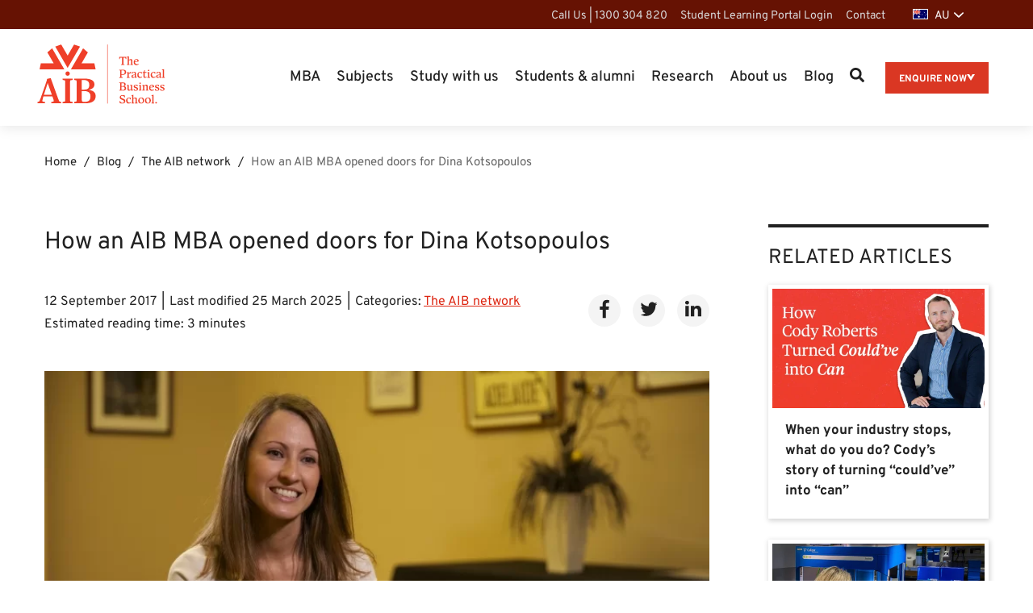

--- FILE ---
content_type: text/html; charset=UTF-8
request_url: https://www.aib.edu.au/blog/the-aib-network/mba-opened-doors-dina-kotsopoulos/
body_size: 37308
content:
<!DOCTYPE html> <html lang="en"> <head> <meta charset="utf-8" /> <meta http-equiv="X-UA-Compatible" content="IE=edge" /> <meta name="viewport" content="width=device-width, initial-scale=1, maximum-scale=5" /> <title>How An AIB MBA Opened Doors For Dina Kotsopoulos</title> <link rel="preconnect" href="https://cdn.aib.edu.au" > <link rel="preconnect" href="https://analytics.aib.edu.au" > <script nonce="aib-inline-script">
      if (!('requestIdleCallback' in window)) {
        window.requestIdleCallback = function (cb) {
          const start = Date.now();
          return requestAnimationFrame(function () {
            cb({
              didTimeout: false,
              timeRemaining: function () {
                return Math.max(0, 50 - (Date.now() - start));
              }
            });
          });
        };
      }

      function loadGTM () {
        (function (w, d, s, l, i) {
          w[l] = w[l] || [];

          w[l].push({
            'gtm.start': new Date().getTime(),
            event: 'gtm.js',
            eventID: Date.now() + '-' + Math.floor(Math.random() * Date.now())
          });

          var f = d.getElementsByTagName(s)[0],
            j = d.createElement(s),
            dl = l != 'dataLayer' ? '&l=' + l : '';
          j.async = true;
          j.src =
            'https://analytics.aib.edu.au/gtm.js?id=' + i + dl;
          f.parentNode.insertBefore(j, f);
        })(window, document, 'script', 'dataLayer', 'GTM-NL595BD');
      }

      if ('requestIdleCallback' in window) {
        window.requestIdleCallback(loadGTM);
      } else {
        loadGTM();
      }
    </script> <style>@font-face{font-display:swap;font-family:STIX Two Text;font-style:normal;font-weight:400 700;src:url(/wp-content/themes/aib/assets/fonts/stix-two-text.woff2) format("woff2");unicode-range:u+00??,u+0131,u+0152-0153,u+02bb-02bc,u+02c6,u+02da,u+02dc,u+0304,u+0308,u+0329,u+2000-206f,u+20ac,u+2122,u+2191,u+2193,u+2212,u+2215,u+feff,u+fffd}@font-face{font-display:swap;font-family:Overpass;font-style:normal;font-weight:100 900;src:url(/wp-content/themes/aib/assets/fonts/overpass.woff2) format("woff2");unicode-range:u+00??,u+0131,u+0152-0153,u+02bb-02bc,u+02c6,u+02da,u+02dc,u+0304,u+0308,u+0329,u+2000-206f,u+20ac,u+2122,u+2191,u+2193,u+2212,u+2215,u+feff,u+fffd}@font-face{font-family:Adjusted Arial Overpass;size-adjust:103%;src:local(arial)}@font-face{font-family:Adjusted Bold Arial Overpass;size-adjust:104%;src:local(arial)}@font-face{font-family:Adjusted Garamond STIX;size-adjust:115%;src:local(Garamond)}@font-face{font-family:Adjusted Garamond Bold STIX;font-weight:700;size-adjust:109%;src:local("Garamond Bold")}html{font-family:sans-serif;-ms-text-size-adjust:100%;-webkit-text-size-adjust:100%}body{margin:0}article,aside,details,figcaption,figure,footer,header,hgroup,main,menu,nav,section,summary{display:block}audio,canvas,progress,video{display:inline-block;vertical-align:baseline}audio:not([controls]){display:none;height:0}[hidden],template{display:none}a{background-color:transparent}a:active,a:hover{outline:0}abbr[title]{border-bottom:1px dotted}b,strong{font-weight:700}dfn{font-style:italic}h1{font-size:2em;margin:.67em 0}mark{background:#ff0;color:#000}small{font-size:80%}sub,sup{font-size:75%;line-height:0;position:relative;vertical-align:baseline}sup{top:-.5em}sub{bottom:-.25em}img{border:0}svg:not(:root){overflow:hidden}figure{margin:1em 40px}hr{box-sizing:content-box;height:0}pre{overflow:auto}code,kbd,pre,samp{font-family:monospace,monospace;font-size:1em}button,input,optgroup,select,textarea{color:inherit;font:inherit;margin:0}button{overflow:visible}button,select{text-transform:none}button,html input[type=button],input[type=reset],input[type=submit]{-webkit-appearance:button;cursor:pointer}button[disabled],html input[disabled]{cursor:default}input{line-height:normal}input[type=checkbox],input[type=radio]{box-sizing:border-box;padding:0}input[type=number]::-webkit-inner-spin-button,input[type=number]::-webkit-outer-spin-button{height:auto}input[type=search]{-webkit-appearance:textfield;box-sizing:content-box}input[type=search]::-webkit-search-cancel-button,input[type=search]::-webkit-search-decoration{-webkit-appearance:none}fieldset{border:1px solid silver;margin:0 2px;padding:.35em .625em .75em}legend{border:0;padding:0}textarea{overflow:auto}optgroup{font-weight:700}table{border-collapse:collapse;border-spacing:0}td,th{padding:0}*,:after,:before{box-sizing:border-box}html{font-size:10px;-webkit-tap-highlight-color:rgba(0,0,0,0)}body{background-color:#fff;color:#212121;font-size:16px;line-height:1.428571429}button,input,select,textarea{font-family:inherit;font-size:inherit;line-height:inherit}a{color:#dd2612}a,a:focus,a:hover{text-decoration:none}a:focus,a:hover{color:#b7200f}a:focus{outline:5px auto -webkit-focus-ring-color;outline-offset:-2px}figure{margin:0}img{vertical-align:middle}.img-responsive{display:block;height:auto;max-width:100%}.img-circle{border-radius:50%}hr{border:0;border-top:1px solid #e6e6e6;margin-bottom:22px;margin-top:22px}[role=button]{cursor:pointer}.clearfix:after,.clearfix:before{content:" ";display:table}.clearfix:after{clear:both}.center-block{display:block;margin-left:auto;margin-right:auto}.pull-right{float:right!important}.pull-left{float:left!important}.hide{display:none!important}.show{display:block!important}.invisible{visibility:hidden}.text-hide{background-color:transparent;border:0;color:transparent;font:0/0 a;text-shadow:none}.hidden{display:none!important}.affix{position:fixed}body{-webkit-font-smoothing:antialiased;background:#fff;font-family:Overpass,Adjusted Arial Overpass,sans-serif;font-style:normal;font-weight:400;line-height:1.5;overflow-x:hidden}html{scrollbar-color:#888 #d9d9da;scrollbar-width:thin}*{outline:none!important}::-webkit-scrollbar{width:12px}::-webkit-scrollbar-track{background:#d9d9da}::-webkit-scrollbar-thumb{background-color:#888;border:0;border-radius:20px}@media print{a{text-decoration:underline}a,a span{color:#dd2612!important}}.h1,.h2,h1,h2,h3,h4,h5,h6{margin:0 0 1.5rem}ol,p,table,ul{margin:0 0 2.5rem}input{padding:5px 10px}button{background:#fff;border:1px solid transparent;height:35px;text-transform:uppercase}img{height:auto;max-width:100%;opacity:1;transition:opacity .3s}.no-link{cursor:default;pointer-events:none}img[data-src]{opacity:0}textarea.form-control{height:92px;resize:none}label{font-size:14px;font-weight:400;line-height:1.2}.dropdown-menu{background:#fff;border:1px solid rgba(0,0,0,.08);border-radius:2px;box-shadow:0 18px 36px 0 rgba(0,0,0,.16)}.form-control,input[type=email],input[type=file],input[type=number],input[type=password],input[type=search],input[type=tel],input[type=text],select,textarea,ul.tagit{background:none;border:1px solid #b9b9ba;border-radius:0;color:#212121;outline:none;padding:10px 20px}select,select.form-control{appearance:none;background:url('data:image/svg+xml;utf8,<svg xmlns="http://www.w3.org/2000/svg" width="100" height="100" fill="black"><polygon points="0,0 100,0 50,50"/></svg>') no-repeat!important;background-color:#fff!important;background-position:calc(100% - 15px) 65%!important;background-repeat:no-repeat!important;background-size:14px!important}button{height:auto;text-transform:none}.btn{border-radius:0;font-family:Overpass,Adjusted Bold Arial Overpass,sans-serif;font-size:1.8rem;font-style:normal;font-weight:700;padding:10px 20px 6px;text-transform:uppercase;transition:all .3s linear}.btn.small{padding:10px 20px}.btn.btn-primary{background-color:#ee3d29;color:#fff}.btn.btn-secondary{background-color:#661203;color:#fff}@media screen and (min-width:992px){.h1{font-size:5.2rem}}@media screen and (max-width:767px){body{font-size:17px}h1{font-size:3rem;line-height:4rem}h2{font-size:2.8rem}h3{font-size:2rem}}.all-caps{text-transform:uppercase!important}.bold-text{font-weight:700!important}section.bg-transparent{background:transparent!important}.container{margin-left:auto;margin-right:auto;max-width:1230px;padding-left:15px;padding-right:15px;width:100%}@media(min-width:768px){.container{padding-left:30px;padding-right:30px}}.icon-search-solid,span.icon-menu{background:none;display:block;height:auto;width:auto}@media print{a[href]:after{content:""!important}}.flex-columns-container .flex-columns{flex-wrap:wrap}.flex-columns-container.columns-mobile-1 .flex-columns-item{flex-basis:100%}.flex-columns-container.columns-mobile-2 .flex-columns-item{flex-basis:calc(50% - 20px)}@media screen and (min-width:992px){.flex-columns-container.columns-desktop-1 .flex-columns-item{flex-basis:100%}.flex-columns-container.columns-desktop-2 .flex-columns-item{flex-basis:calc(50% - 20px)}.flex-columns-container.columns-desktop-3 .flex-columns-item{flex-basis:calc(33.3% - 20px)}.flex-columns-container.columns-desktop-4 .flex-columns-item{flex-basis:calc(25% - 20px)}}.hotspot{bottom:0;left:0;position:absolute;right:0;top:0;z-index:2}section.bg-grey{background:#e6e6e6}section.bg-grey a{color:#bf2e1c}section.bg-grey .block-heading .heading-tag,section.bg-grey .core-blocks-container :is(h1,h2,h3,h4,h5,h6).section-heading{color:#da3723}section.bg-red{background:#ee3d29}section.bg-dark-grey{background:#4f545f}section.bg-black{background:#000}section.bg-blue{background:#94d9f8}section.bg-burgundy{background:#661203}.icon-cross:before{content:""}.icon-linkedin:before{content:""}.icon-facebook:before{content:""}.icon-twitter:before{content:""}.icon-angle-right:before{content:""}.icon-pdf:before{content:""}.icon-check-circle1:before{content:""}.icon-file-alt:before{content:""}.icon-group:before{content:""}.icon-angle-left:before{content:""}picture.full-dimension-picture{inset:0;position:absolute}picture.full-dimension-picture img{height:100%;max-height:unset!important;object-fit:cover;opacity:1!important;visibility:visible!important;width:100%}.block-header{max-width:875px}.main .bg-grey+.bg-grey,.main .bg-none+.bg-none,.main .bg-red+.bg-red{padding-top:20px}.narrow-block .text-inner-container{max-width:875px}span.multi-country-switcher>*{display:none}span.multi-country-switcher>.default{display:inline}span.multi-country-switcher>.show{display:inline!important}.relevanssi-query-term{background:rgba(255,165,71,.5)}.margin-bottom-none{margin-bottom:0!important}#country-warning-overlay{background:rgba(49,49,54,.96);bottom:0;box-shadow:0 0 5px #313136;color:#fff;font-size:1.8rem;height:auto;left:0;opacity:0;padding:37px 0;position:fixed;text-align:center;visibility:hidden;width:100%;z-index:2}#country-warning-overlay.fade-transition{transition:opacity 1s,visibility 2s}#country-warning-overlay.fade-in{opacity:1;visibility:visible}#country-warning-overlay .container{position:relative}#country-warning-overlay .country-warning-close-btn{cursor:pointer;display:inline-block}#country-warning-overlay .country-warning-close-icon-btn{position:absolute;right:26px}@media screen and (max-width:991px){#country-warning-overlay .country-warning-close-icon-btn{display:none}}#country-warning-overlay .where-your-at{color:#fff;margin-bottom:15px}#country-warning-overlay .switcher-btn{border:1px solid #fff;border-radius:4px;color:#fff;display:block;font-family:Overpass,Adjusted Bold Arial Overpass,sans-serif;font-style:normal;font-weight:700;margin-bottom:15px;margin-left:auto;margin-right:auto;max-width:100%;padding:8px;width:330px}#country-warning-overlay .switcher-btn img.flag{background-color:#fff;border:1px solid #fff;display:inline-block;margin-right:6px;position:relative;top:-2px}#country-warning-overlay .switcher-btn img.arrow{display:inline-block;margin-left:6px;position:relative;top:-2px}.wp-block-pdfp-pdf-poster{min-height:100px;position:relative}.wp-block-pdfp-pdf-poster:not(.wp-block-pdfp-pdf-poster:has(.pdfp_wrapper)):after{background:url(/wp-content/themes/aib/assets/images/loader-red.svg) 56px 56px no-repeat;background-position:0 0;content:"";inset:0;position:absolute}.floating-cta{background:none;bottom:20px;font-size:17px;line-height:20px;margin:0;position:fixed;z-index:2}.floating-cta .floating-cta-button{background:hsla(0,0%,41%,.87);border-radius:30px;box-shadow:0 3px 6px 0 rgba(0,0,0,.25);color:#fff;cursor:pointer;display:block;padding:10px 38px 10px 20px;position:relative;text-transform:uppercase;z-index:1}@media screen and (max-width:374px){.floating-cta a{font-size:13px!important}}@media screen and (min-width:768px){.breadcrumb-container{margin-bottom:40px}}@media print{.breadcrumb-container{display:none}}.breadcrumb{background:none;border-radius:0;color:#666;font-size:1.5rem;margin:25px auto 20px;padding:0}.breadcrumb>.active{color:inherit}.breadcrumb li{display:inline}.breadcrumb li+li:before,.breadcrumb li:last-child a,.breadcrumb li:last-child a:hover{color:#666}.breadcrumb li:last-child:after,.breadcrumb>li+li:before{display:none}.breadcrumb>li:after{color:#212121;content:"/ ";padding:0 5px}.breadcrumb a{color:#212121}.breadcrumb a:hover{color:#dd2612}.general-content :is(h1,h2,h3,h4,h5){line-height:1.65;margin-bottom:2rem}.general-content :is(h1,.h1){font-size:2.8rem;line-height:1.2;text-transform:uppercase}.general-content :is(h1,.h1){font-family:Overpass,Adjusted Bold Arial Overpass,sans-serif;font-style:normal;font-weight:700}@media screen and (min-width:768px){.general-content :is(h1,.h1){font-size:4rem}}@media screen and (min-width:1024px){.general-content :is(h1,.h1){font-size:5.3rem}}.general-content :is(h2,.h2){font-size:2.4rem;line-height:1.4}.general-content :is(h2,.h2){font-family:Overpass,Adjusted Bold Arial Overpass,sans-serif;font-style:normal;font-weight:700}@media screen and (min-width:768px){.general-content :is(h2,.h2){font-size:2.6rem}}@media screen and (min-width:1024px){.general-content :is(h2,.h2){font-size:4rem}}.general-content :is(h3,.h3){font-size:2.2rem;line-height:1.4}.general-content :is(h3,.h3){font-family:Overpass,Adjusted Bold Arial Overpass,sans-serif;font-style:normal;font-weight:700}@media screen and (min-width:768px){.general-content :is(h3,.h3){font-size:2.6rem}}@media screen and (min-width:1024px){.general-content :is(h3,.h3){font-size:2.8rem}}.general-content :is(h4,.h4){font-size:2rem}.general-content :is(h4,.h4){font-family:Overpass,Adjusted Bold Arial Overpass,sans-serif;font-style:normal;font-weight:700}@media screen and (min-width:768px){.general-content :is(h4,.h4){font-size:2.2rem}}@media screen and (max-width:767px){.general-content :is(h4,.h4){font-size:1.8rem}}.general-content :is(h5,.h5){font-size:1.8rem}.general-content :is(h5,.h5){font-family:Overpass,Adjusted Bold Arial Overpass,sans-serif;font-style:normal;font-weight:700}@media screen and (min-width:768px){.general-content :is(h5,.h5){font-size:2rem}}.general-content :is(h6,.h6){font-size:1.6rem}.general-content :is(h6,.h6){font-family:Overpass,Adjusted Bold Arial Overpass,sans-serif;font-style:normal;font-weight:700}@media screen and (min-width:768px){.general-content :is(h6,.h6){font-size:1.8rem}}.social-icons{font-size:0;margin-top:24px!important;padding:0;text-align:center}@media print{.social-icons{display:none}}@media(min-width:768px){.social-icons{text-align:left}}.social-icons li{display:inline-block}.social-icons li+li{margin-left:1.5rem}.social-icons li a{color:#212121;display:block;font-size:2.4rem;height:40px;position:relative;text-align:center;transition:all .3s linear;width:40px}.social-icons li a i,.social-icons li a span{left:50%;position:absolute;top:50%;transform:translate(-50%,-50%)}@media(min-width:768px){.d-flex{display:flex}.d-flex:after,.d-flex:before{display:none}}.breadcrumb-container:after,.breadcrumb-container:before{content:" ";display:table}.embed-responsive{display:block;height:0;overflow:hidden;padding:0;position:relative}.embed-responsive :is(.embed-responsive-item,iframe,embed,object,video){border:0;inset:0;position:absolute}.embed-responsive-16by9 img{aspect-ratio:16/9;object-fit:cover}.embed-responsive-4by3 img{aspect-ratio:4/3;object-fit:cover}picture.full-dimension-picture{position:relative}picture.full-dimension-picture img{height:auto}picture.dynamic-picture-ratio{display:block;height:0;overflow:hidden;position:relative}picture.dynamic-picture-ratio img{inset:0;position:absolute}picture.dynamic-picture-ratio.image-16-9{height:auto}picture.dynamic-picture-ratio.image-16-9 img{aspect-ratio:16/9;height:auto;object-fit:cover;position:relative;width:100%}.mb-20{margin-bottom:20px!important}.mb-30{margin-bottom:30px!important}.mt-20{margin-top:20px!important}.form-group label{display:inline-block;margin-bottom:5px;max-width:100%}.d-block{display:block!important}.form-control{display:block;height:42px;width:100%}textarea.form-control{height:92px;resize:none;width:100%}.article-heading{background-color:#f4f4f4;margin-bottom:20px;padding:30px}@media print{.article-heading{padding:0}}@media screen and (min-width:768px){.article-heading{background:#fff;padding:0}}@media screen and (max-width:767px){.article-heading{margin:0 -15px 15px;padding:20px}}.article-heading .article-image .embed-responsive.img{background:#313136}.article-heading .article-image img{width:100%}.article-heading .article-title{margin:0 auto 18px;text-transform:unset}@media screen and (min-width:992px){.article-heading .article-title{font-size:3rem}}@media print{.article-heading .article-title{margin-top:20px}}.article-heading-info{display:flex;flex-direction:column;font-size:1.6rem}@media screen and (min-width:992px){.article-heading-info{align-items:center;flex-direction:row}}.article-heading-info a{text-decoration:underline}.article-heading-info .article-heading-info-left{display:flex;flex:1;flex-direction:column;padding-bottom:10px}@media screen and (min-width:992px){.article-heading-info .article-heading-info-left{padding-bottom:30px}}.article-heading-info .article-heading-info-main{align-items:center;display:flex;flex-flow:wrap}.article-heading-info .article-heading-info-main>div{margin-right:8px;padding-bottom:4px;padding-right:8px;padding-top:4px;position:relative;white-space:nowrap}.article-heading-info .article-heading-info-main>div:after{content:"|";height:100%;position:absolute;right:0;top:4px;width:2px}.article-heading-info .article-heading-info-main>div:last-child{margin-right:0;padding-right:0}.article-heading-info .article-heading-info-main>div:last-child:after{display:none}.article-heading-info .article-heading-info-main .blog-author-image{align-items:center;column-gap:4px;display:flex;padding-bottom:0;padding-top:0}.article-heading-info .article-heading-info-main .blog-author-image img{border-radius:50%;height:26px;width:26px}.article-heading-info .article-heading-info-main .blog-author-image:after{top:1px}.blog-container .grid{column-gap:18px;display:grid;grid-template-columns:1fr;row-gap:0}@media(min-width:991px){.blog-container .grid{grid-template-columns:3fr 1fr}}.blog-container .grid>section{max-width:calc(100vw - 30px)}.blog-container aside{padding-left:0}@media screen and (min-width:991px){.blog-container aside{padding-left:15px}}@media print{.blog-container aside #block-5{display:none}}.blog-container aside .widget-text .embed-responsive img{opacity:1;position:static;visibility:visible}.sr-only{height:1px;margin:-1px;overflow:hidden;padding:0;position:absolute;width:1px;clip:rect(0,0,0,0);border:0}.hidden-xs{display:none!important}@media(min-width:768px){.hidden-xs{display:block!important}}.iframe-youtube-wrapper{position:relative}.iframe-youtube-wrapper iframe{aspect-ratio:16/9}.blog-template .post-image .embed-responsive-16by9 picture,.category-template .post-image .embed-responsive-16by9 picture{position:absolute!important}.feature-detail{column-gap:30px;display:grid;grid-template-columns:1fr;row-gap:0}@media(min-width:768px){.feature-detail{grid-template-columns:2fr 1fr}}.social-icons{display:inline-flex;list-style:none;margin:0 0 2.5rem}.social-icons li a{background:#fff;border-radius:50%}@media(min-width:768px){.social-icons li a{background-color:#f4f4f4}.social-icons li a:hover{background-color:#fff}}.social-icons li a:hover{background-color:#f4f4f4}.article-title{font-family:Overpass,Adjusted Arial Overpass,sans-serif;font-style:normal;font-weight:400}.category-description{font-size:1.7rem;padding-bottom:15px}@media screen and (min-width:768px){.category-description{font-size:1.8rem}}.blog-detail :is(#bs-navbar,.sticky-wrapper){box-shadow:0 2px 16px 0 rgba(0,0,0,.1)}.blog-detail .breadcrumb-container{padding-top:10px}.embed-responsive.img img{opacity:0;visibility:hidden}.embed-responsive.img .image-bg{background-position:50%;background-repeat:no-repeat;background-size:cover;inset:0;position:absolute}.media-block .embed-responsive.img .image-bg{background-size:contain}@media screen and (min-width:992px){.article-container{padding-right:40px}.article-container h2{font-size:2.8rem}}@media print{.article-container{margin-bottom:0}}.comment-main-container{column-gap:15px;display:grid;grid-template-columns:1fr;margin-top:16px;row-gap:0}@media(min-width:991px){.comment-main-container{grid-template-columns:3fr 1fr}}@media print{.comment-main-container{display:none}}aside .widget_block .btn.small{padding:10px 20px 6px}.widget-side-wrapper,.widget-side-wrapper+.button{margin-left:auto;margin-right:auto;max-width:400px}.widget-side-wrapper .embed-responsive{height:auto}.article-content{margin-bottom:30px}@media print{.article-content{margin-bottom:0!important}}.article-content :is(h2,h3){line-height:1.4;margin:24px auto}.article-content .h1{font-size:2.6rem;text-transform:none}.article-content .h2{font-size:2.8rem}.article-content :is(h2,.h2){font-size:2.4rem}.article-content :is(h3,.h3){font-size:2.2rem}.article-content :is(h4,.h4){font-size:2rem}.article-content :is(h5,.h5){font-size:1.9rem}.article-content :is(h6,.h6){font-size:1.8rem}.article-content .container{padding-left:0;padding-right:0}.article-content .text-block:first-child{padding-top:20px}.article-content .col-md-3 .embed-responsive{height:auto;padding-top:0}.article-content .col-md-3 .embed-responsive .image-bg{display:none!important}.article-content .col-md-3 .embed-responsive img{opacity:1;position:static;visibility:visible}.widget+.widget{margin-top:30px}.comment-item{margin:0 0 30px}.comment-item .comment-avatar{background:#f4f4f4;float:left;height:50px;margin-right:10px;width:50px}.comment-item .comment-name{font-family:Overpass,Adjusted Bold Arial Overpass,sans-serif;font-style:normal;font-weight:700}.comment-item .comment-date{margin-bottom:10px}.comment-item .comment-right{overflow:hidden}.article-footer,.comment-response{margin-bottom:30px}.comment-form form{max-width:560px}.comment-form .form-group{margin-bottom:20px}.blog-container .container{overflow-wrap:break-word;width:auto!important}@media print{.blog-container .content{width:100%!important}.blog-container aside{display:none!important}}#reply-title{font-family:Overpass,Adjusted Bold Arial Overpass,sans-serif;font-style:normal;font-weight:700}.logged-in-as{font-size:1.8rem}@media print{#comments{display:none}}@media screen and (max-width:767px){#comments .comment-respond .comment-reply-title{contain-intrinsic-size:32px;content-visibility:auto}#comments #commentform{contain-intrinsic-size:262px;content-visibility:auto}#comments .comment-container .comment-response{contain-intrinsic-size:250px;content-visibility:auto}}.blog-read-more-btn{max-width:270px;white-space:unset}.blog-author{align-items:flex-start;column-gap:12px;display:flex;flex-direction:column;margin-bottom:44px;row-gap:24px}@media screen and (min-width:768px){.blog-author{flex-direction:row;margin-bottom:68px}}.blog-author .blog-author-image{align-items:center;column-gap:16px;display:flex;width:100%}@media screen and (min-width:768px){.blog-author .blog-author-image{width:128px}}.blog-author .blog-author-image img{width:64px}@media screen and (min-width:768px){.blog-author .blog-author-image img{width:auto}}.blog-author .blog-author-image .blog-author-name{display:block}@media screen and (min-width:768px){.blog-author .blog-author-image .blog-author-name{display:none}}.blog-author .blog-author-info{display:flex;flex:1;flex-direction:column;row-gap:6px}.blog-author .blog-author-info a{color:#ee3d29}.blog-author .blog-author-info .blog-author-name{display:none}@media screen and (min-width:768px){.blog-author .blog-author-info .blog-author-name{display:block}}.blog-author a{text-decoration:underline}.article-categories{white-space:unset!important}.article-categories .article-categories-inner{display:inline}.btn{background-image:none;border:1px solid transparent;border-radius:4px;cursor:pointer;display:inline-block;font-size:16px;font-weight:400;line-height:1.428571429;margin-bottom:0;padding:8px 12px 4px;text-align:center;touch-action:manipulation;user-select:none;vertical-align:middle;white-space:nowrap}.text-block .core-blocks-container h2{font-size:2.4rem!important}.text-block .core-blocks-container h3{font-size:2.2rem!important}.text-block .core-blocks-container h4{font-size:2rem!important}.text-block .core-blocks-container h5{font-size:1.9rem!important}.text-block .core-blocks-container h6{font-size:1.8rem!important}.text-block .core-blocks-container .h2{font-size:2.4rem!important}.text-block .core-blocks-container .h3{font-size:2.2rem!important}.text-block .core-blocks-container .h4{font-size:2rem!important}.text-block .core-blocks-container .h5{font-size:1.9rem!important}.text-block .core-blocks-container .h6{font-size:1.8rem!important}.video-block{padding:20px 0}.video-block.bg-grey{background:#f4f4f4}.video-block .iframe-youtube-wrapper{box-shadow:0 0 1px 0 rgba(0,0,0,.1);position:relative}.video-block .iframe-youtube-wrapper iframe{aspect-ratio:16/9;height:auto;width:100%}.text-block .block-heading{font-family:STIX Two Text,Adjusted Garamond STIX,serif;font-weight:400;margin:0 0 40px;padding:0}.text-block .block-heading:has(.heading-tag:empty){margin:0}.text-block .block-heading .heading-tag{color:#ee3d29;font-family:STIX Two Text,Adjusted Garamond Bold STIX,serif;font-weight:400;font-weight:650;line-height:1.05em;margin:0;padding:0}.text-block .block-heading .heading-tag>*{font-weight:400}.text-block .block-heading .heading-tag strong{font-family:STIX Two Text,Adjusted Garamond Bold STIX,serif;font-weight:650}.text-block .block-heading .h1{font-size:3.3rem}@media screen and (min-width:768px){.text-block .block-heading .h1{font-size:4.1rem}}.text-block .block-heading .h2{font-size:3rem}@media screen and (min-width:768px){.text-block .block-heading .h2{font-size:3.6rem}}.text-block .block-heading .h3{font-size:2.7rem}@media screen and (min-width:768px){.text-block .block-heading .h3{font-size:3.2rem}}.text-block .block-heading .h4{font-size:2.4rem}@media screen and (min-width:768px){.text-block .block-heading .h4{font-size:2.8rem}}.text-block .block-heading .h5{font-size:2.2rem}@media screen and (min-width:768px){.text-block .block-heading .h5{font-size:2.4rem}}.text-block .block-heading .h6{font-size:2rem}@media screen and (min-width:768px){.text-block .block-heading .h6{font-size:2.1rem}}.text-block .block-intro{font-family:Overpass,Adjusted Arial Overpass,sans-serif;font-size:1.6rem;font-style:normal;font-weight:400;line-height:1.4em;margin:0 0 30px;padding:0}@media screen and (min-width:768px){.text-block .block-intro{font-size:1.8rem;line-height:1.6em;margin:0 0 60px}}.text-block .video-block{padding:20px 0}.text-block .video-block.bg-grey{background:#f4f4f4}.text-block .video-block .iframe-youtube-wrapper{box-shadow:0 0 1px 0 rgba(0,0,0,.1);position:relative}.text-block .video-block .iframe-youtube-wrapper iframe{aspect-ratio:16/9;height:auto;width:100%}.text-block .image-block{padding:40px 0;position:relative;z-index:1}.text-block .image-block.align-center{margin-left:auto;margin-right:auto;text-align:center}.text-block .image-block.align-left{float:left;margin:0 20px 20px 0}@media screen and (max-width:480px){.text-block .image-block.align-left{margin-right:0!important}}.text-block .image-block.align-right{float:right;margin:0 0 20px 20px}@media screen and (max-width:480px){.text-block .image-block.align-right{margin-left:0!important}.text-block .image-block img{max-width:100%!important}}.text-block figure:after{display:none}@media(max-width:1110px){.text-block .table-wrap{overflow:auto}}.text-block .has-text-align-center{text-align:center}.text-block thead{border-bottom:2px solid #ddd}.text-block table{border:1px solid #ddd;width:100%}.text-block table.no-border{border:0}.text-block table.no-border :is(th,td){border:0}.text-block table :is(th,td){border:1px solid #ddd;padding:10px;vertical-align:top}.text-block figure figcaption{color:#212121;margin-bottom:2.5rem;position:static}.text-block .is-style-stripes table{border:0}.text-block .is-style-stripes table :is(th,td){border:0}.text-block .is-style-stripes table thead th{text-align:center}.text-block .is-style-stripes table tbody tr:nth-child(odd){background-color:#eee}.text-block .wp-block-separator{border:0;border-top:1px solid #ccc;margin-bottom:22px;margin-top:22px}.text-block .wp-block-separator.is-style-dots{background:none!important;border:0;height:auto;line-height:1;text-align:center}.text-block .wp-block-separator.is-style-dots:before{color:#ccc;content:"···";font-size:1.5em;letter-spacing:2em;padding-left:2em}.text-block p.has-text-align-center{text-align:center}.text-block p.has-text-align-right{text-align:right}.text-block .list-no-style{list-style:none!important}@media screen and (min-width:991px){.text-block .two-column-grid-list{column-count:2}}.text-block .wp-block-pullquote{margin:0 0 2.5rem}.text-block .wp-block-pullquote blockquote{margin:0;padding:0}.text-block .wp-block-pullquote p{border-bottom:4px solid #313136;border-top:4px solid #313136;font-size:2rem;line-height:2em;padding:32px 40px;position:relative;text-align:center}@media screen and (min-width:992px){.text-block .wp-block-pullquote p{font-size:2.4rem;line-height:2.2em;padding:60px 70px}}.text-block .wp-block-pullquote p:before{background-image:url(/wp-content/themes/aib/assets/images/gutenberg/quote-left.svg);background-size:30px 30px;color:#212121;content:"";height:30px;left:5px;position:absolute;top:32px;width:30px}@media screen and (min-width:992px){.text-block .wp-block-pullquote p:before{font-size:3rem;left:15px;top:60px}}.text-block .wp-block-pullquote p:after{background-image:url(/wp-content/themes/aib/assets/images/gutenberg/quote-right.svg);background-size:30px 30px;bottom:32px;color:#212121;content:" ";height:30px;position:absolute;right:5px;width:30px}@media screen and (min-width:992px){.text-block .wp-block-pullquote p:after{bottom:32px;font-size:3rem;right:5px}}.text-block .wp-block-pullquote cite{font-size:1.6rem;text-align:left}.text-block .core-blocks-container{flex:1}.text-block .core-blocks-container>:first-child{padding-top:0!important}.text-block .core-blocks-container>:last-child{margin-bottom:0!important}.text-block .core-blocks-container :is(h1,h2,h3,h4,h5,h6){font-family:STIX Two Text,Adjusted Garamond Bold STIX,serif;font-weight:650}.text-block .core-blocks-container :is(h1,h2,h3,h4,h5,h6).section-heading{color:#ee3d29;line-height:1.05em;margin:0 0 18px;padding:0}.text-block .core-blocks-container :is(h1,h2,h3,h4,h5,h6).section-heading{font-family:STIX Two Text,Adjusted Garamond Bold STIX,serif;font-weight:650}.text-block .core-blocks-container :is(h1,h2,h3,h4,h5,h6).section-heading strong{font-family:STIX Two Text,Adjusted Garamond Bold STIX,serif;font-weight:650}.text-block .core-blocks-container h1{font-size:3.3rem}@media screen and (min-width:768px){.text-block .core-blocks-container h1{font-size:4.1rem}}.text-block .core-blocks-container h2{font-size:3rem}@media screen and (min-width:768px){.text-block .core-blocks-container h2{font-size:3.6rem}}.text-block .core-blocks-container h3{font-size:2.7rem}@media screen and (min-width:768px){.text-block .core-blocks-container h3{font-size:3.2rem}}.text-block .core-blocks-container h4{font-size:2.4rem}@media screen and (min-width:768px){.text-block .core-blocks-container h4{font-size:2.8rem}}.text-block .core-blocks-container h5{font-size:2.2rem}@media screen and (min-width:768px){.text-block .core-blocks-container h5{font-size:2.4rem}}.text-block .core-blocks-container h6{font-size:2rem}@media screen and (min-width:768px){.text-block .core-blocks-container h6{font-size:2.1rem}}.text-block .core-blocks-container .h1{font-size:3.3rem}@media screen and (min-width:768px){.text-block .core-blocks-container .h1{font-size:4.1rem}}.text-block .core-blocks-container .h2{font-size:3rem}@media screen and (min-width:768px){.text-block .core-blocks-container .h2{font-size:3.6rem}}.text-block .core-blocks-container .h3{font-size:2.7rem}@media screen and (min-width:768px){.text-block .core-blocks-container .h3{font-size:3.2rem}}.text-block .core-blocks-container .h4{font-size:2.4rem}@media screen and (min-width:768px){.text-block .core-blocks-container .h4{font-size:2.8rem}}.text-block .core-blocks-container .h5{font-size:2.2rem}@media screen and (min-width:768px){.text-block .core-blocks-container .h5{font-size:2.4rem}}.text-block .core-blocks-container .h6{font-size:2rem}@media screen and (min-width:768px){.text-block .core-blocks-container .h6{font-size:2.1rem}}.text-block .wp-block-buttons{margin:20px 0}.text-block .wp-block-buttons.is-layout-flex{column-gap:10px;display:flex;flex-wrap:wrap;row-gap:10px}.text-block .wp-block-buttons.is-content-justification-center{justify-content:center}.text-block .wp-block-buttons.is-content-justification-left{align-items:flex-start}.text-block .wp-block-buttons.is-content-justification-right{justify-content:flex-end}.text-block .wp-block-buttons.is-content-justification-space-between{justify-content:space-between}.text-block .wp-block-button{background:#da3723;background-image:none;border:0;color:#fff;column-gap:12px;cursor:pointer;display:inline-block;font-family:Overpass,Adjusted Bold Arial Overpass,sans-serif;font-size:1.8rem;font-style:normal;font-weight:700;line-height:1.428571429;min-width:100px;order:1;overflow:hidden;text-align:center;text-transform:uppercase;touch-action:manipulation;vertical-align:middle;white-space:nowrap}@media screen and (max-width:480px){.text-block .wp-block-button{width:100%}}.text-block .wp-block-button.is-style-outline{background:transparent;border:2px solid #da3723;color:#da3723}.text-block .wp-block-button.is-style-outline a{color:#da3723}.text-block .wp-block-button.is-style-outline.burgundy{background:transparent;border:2px solid #661203;color:#661203}.text-block .wp-block-button.is-style-outline.burgundy .rich-text,.text-block .wp-block-button.is-style-outline.burgundy a{color:#661203}.text-block .wp-block-button.is-style-outline.black{background:transparent;border:2px solid #212121;color:#212121}.text-block .wp-block-button.is-style-outline.black .rich-text,.text-block .wp-block-button.is-style-outline.black a{color:#212121}.text-block .wp-block-button.is-style-outline.blue{background:transparent;border:2px solid #94d9f8;color:#94d9f8}.text-block .wp-block-button.is-style-outline.blue .rich-text,.text-block .wp-block-button.is-style-outline.blue a{color:#94d9f8}.text-block .wp-block-button.is-style-outline.grey{background:transparent;border:2px solid #e6e6e6;color:#e6e6e6}.text-block .wp-block-button.is-style-outline.grey .rich-text,.text-block .wp-block-button.is-style-outline.grey a{color:#e6e6e6}.text-block .wp-block-button.is-style-outline.white{background:transparent;border:2px solid #fff;color:#fff}.text-block .wp-block-button.is-style-outline.white .rich-text,.text-block .wp-block-button.is-style-outline.white a{color:#fff}.text-block .wp-block-button.is-style-outline.teal{background:transparent;border:2px solid #14b4ac;color:#14b4ac}.text-block .wp-block-button.is-style-outline.teal .rich-text,.text-block .wp-block-button.is-style-outline.teal a{color:#14b4ac}.text-block .wp-block-button.burgundy{background:#661203;color:#fff}.text-block .wp-block-button.black{background:#212121;color:#fff}.text-block .wp-block-button.blue{background:#94d9f8;color:#661203}.text-block .wp-block-button.blue .rich-text,.text-block .wp-block-button.blue a{color:#661203}.text-block .wp-block-button.grey{background:#e6e6e6;color:#661203}.text-block .wp-block-button.grey .rich-text,.text-block .wp-block-button.grey a{color:#661203}.text-block .wp-block-button.white{background:#fff;color:#661203}.text-block .wp-block-button.white .rich-text,.text-block .wp-block-button.white a{color:#661203}.text-block .wp-block-button.teal{background:#14b4ac}@media screen and (min-width:481px){.text-block .wp-block-button.wp-block-button__width-25{width:calc(25% - 10px)}.text-block .wp-block-button.wp-block-button__width-50{width:calc(50% - 10px)}.text-block .wp-block-button.wp-block-button__width-75{width:calc(75% - 10px)}}.text-block .wp-block-button.wp-block-button__width-100{width:100%}.text-block .wp-block-button a{color:#fff;display:block;font-family:Overpass,Adjusted Bold Arial Overpass,sans-serif;font-style:normal;font-weight:700;padding:12px 20px 8px;text-wrap:wrap}.text-block .wp-block-button a.has-text-align-center{text-align:center}.text-block .wp-block-button a.has-text-align-right{text-align:right}.text-block .wp-block-button img{height:18px;margin-right:12px;position:relative;top:-1px;width:18px}.text-block .wp-block-button a{text-decoration:unset}.text-block{clear:both;font-size:1.6rem;padding:80px 0;position:relative;z-index:1}.text-block.bg-none{color:#212121}.text-block.bg-none .block-heading .heading-tag,.text-block.bg-none .core-blocks-container .wp-block-heading,.text-block.bg-none .wp-block-heading{color:#ee3d29}.text-block.bg-none p a,.text-block.bg-none table a,.text-block.bg-none ul a{color:#da3723;text-decoration:underline}.text-block.bg-grey{color:#212121}.text-block.bg-grey .block-heading .heading-tag,.text-block.bg-grey .core-blocks-container .wp-block-heading,.text-block.bg-grey .wp-block-heading{color:#da3723}.text-block.bg-grey p a,.text-block.bg-grey table a,.text-block.bg-grey ul a{color:#bf2e1c;text-decoration:underline}.text-block.bg-black{background:#212121;color:#fff}.text-block.bg-black .block-heading .heading-tag,.text-block.bg-black .core-blocks-container .wp-block-heading,.text-block.bg-black .wp-block-heading{color:#fff}.text-block.bg-black p a,.text-block.bg-black table a,.text-block.bg-black ul a{color:#fff;text-decoration:underline}.text-block.bg-red{background:#cc321f;color:#fff}.text-block.bg-red .block-heading .heading-tag,.text-block.bg-red .core-blocks-container .wp-block-heading,.text-block.bg-red .wp-block-heading{color:#fff}.text-block.bg-red p a,.text-block.bg-red table a,.text-block.bg-red ul a{color:#fff;text-decoration:underline}.text-block.bg-burgundy,.text-block.bg-burgundy .block-heading .heading-tag,.text-block.bg-burgundy .core-blocks-container .wp-block-heading,.text-block.bg-burgundy .wp-block-heading{color:#fff}.text-block.bg-burgundy p a,.text-block.bg-burgundy table a,.text-block.bg-burgundy ul a{color:#fff;text-decoration:underline}.text-block.bg-blue,.text-block.bg-blue .block-heading .heading-tag,.text-block.bg-blue .core-blocks-container .wp-block-heading,.text-block.bg-blue .wp-block-heading{color:#661203}.text-block.bg-blue p a,.text-block.bg-blue table a,.text-block.bg-blue ul a{color:#661203;text-decoration:underline}@media screen and (min-width:768px){.text-block{font-size:1.8rem;padding:120px 0}}.text-block>.container{display:flex;flex-direction:column}@media screen and (min-width:768px){.text-block>.container{display:block}}.text-block .core-blocks-container .wp-block-heading{color:#ee3d29;font-family:STIX Two Text,Adjusted Garamond Bold STIX,serif;font-weight:650}.text-block .side-image{order:3;padding-top:2.5rem}@media screen and (min-width:768px){.text-block .side-image{float:right;margin-left:40px;padding-top:0}}.text-block a{color:#da3723;text-decoration:underline}.text-block .text-inner-container.with-side-image{column-gap:16px;display:flex;flex-direction:column;row-gap:16px}@media screen and (max-width:480px){.text-block .text-inner-container.with-side-image{flex-direction:row}}.text-block .side-image{max-width:400px;position:relative}@media screen and (max-width:480px){.text-block .side-image.with-image-width{max-width:unset!important}}.text-block .side-image :is(img,picture){display:block;width:100%}.text-block .image-block{margin-bottom:32px;padding:0}.text-block .image-block .container{padding:0!important}.text-block .image-block img{width:auto}@media screen and (max-width:480px){.text-block .image-block img{width:100%}}.columns-block :is(h1,h2,h3,h4,h5,h6) a{color:#ee3d29}.columns-block :is(h1,h2,h3,h4,h5,h6) a{font-family:STIX Two Text,Adjusted Garamond Bold STIX,serif;font-weight:650}.columns-block :is(h1,h2,h3,h4,h5,h6) a:hover{color:#dd2612!important}.columns-block .video-block{padding:20px 0}.columns-block .video-block.bg-grey{background:#f4f4f4}.columns-block .video-block .iframe-youtube-wrapper{box-shadow:0 0 1px 0 rgba(0,0,0,.1);position:relative}.columns-block .video-block .iframe-youtube-wrapper iframe{aspect-ratio:16/9;height:auto;width:100%}.columns-block .image-block{padding:40px 0;position:relative;z-index:1}.columns-block .image-block.align-center{margin-left:auto;margin-right:auto;text-align:center}.columns-block .image-block.align-left{float:left;margin:0 20px 20px 0}@media screen and (max-width:480px){.columns-block .image-block.align-left{margin-right:0!important}}.columns-block .image-block.align-right{float:right;margin:0 0 20px 20px}@media screen and (max-width:480px){.columns-block .image-block.align-right{margin-left:0!important}.columns-block .image-block img{max-width:100%!important}}.columns-block figure:after{display:none}@media(max-width:1110px){.columns-block .table-wrap{overflow:auto}}.columns-block .has-text-align-center{text-align:center}.columns-block thead{border-bottom:2px solid #ddd}.columns-block table{border:1px solid #ddd;width:100%}.columns-block table.no-border{border:0}.columns-block table.no-border :is(th,td){border:0}.columns-block table :is(th,td){border:1px solid #ddd;padding:10px;vertical-align:top}.columns-block figure figcaption{color:#212121;margin-bottom:2.5rem;position:static}.columns-block .is-style-stripes table{border:0}.columns-block .is-style-stripes table :is(th,td){border:0}.columns-block .is-style-stripes table thead th{text-align:center}.columns-block .is-style-stripes table tbody tr:nth-child(odd){background-color:#eee}.columns-block .wp-block-separator{border:0;border-top:1px solid #ccc;margin-bottom:22px;margin-top:22px}.columns-block .wp-block-separator.is-style-dots{background:none!important;border:0;height:auto;line-height:1;text-align:center}.columns-block .wp-block-separator.is-style-dots:before{color:#ccc;content:"···";font-size:1.5em;letter-spacing:2em;padding-left:2em}.columns-block p.has-text-align-center{text-align:center}.columns-block p.has-text-align-right{text-align:right}.columns-block .list-no-style{list-style:none!important}@media screen and (min-width:991px){.columns-block .two-column-grid-list{column-count:2}}.columns-block .core-blocks-container{flex:1}.columns-block .core-blocks-container>:first-child{padding-top:0!important}.columns-block .core-blocks-container>:last-child{margin-bottom:0!important}.columns-block .core-blocks-container :is(h1,h2,h3,h4,h5,h6){font-family:STIX Two Text,Adjusted Garamond Bold STIX,serif;font-weight:650}.columns-block .core-blocks-container :is(h1,h2,h3,h4,h5,h6).section-heading{color:#ee3d29;line-height:1.05em;margin:0 0 18px;padding:0}.columns-block .core-blocks-container :is(h1,h2,h3,h4,h5,h6).section-heading{font-family:STIX Two Text,Adjusted Garamond Bold STIX,serif;font-weight:650}.columns-block .core-blocks-container :is(h1,h2,h3,h4,h5,h6).section-heading strong{font-family:STIX Two Text,Adjusted Garamond Bold STIX,serif;font-weight:650}.columns-block .core-blocks-container h1{font-size:3.3rem}@media screen and (min-width:768px){.columns-block .core-blocks-container h1{font-size:4.1rem}}.columns-block .core-blocks-container h2{font-size:3rem}@media screen and (min-width:768px){.columns-block .core-blocks-container h2{font-size:3.6rem}}.columns-block .core-blocks-container h3{font-size:2.7rem}@media screen and (min-width:768px){.columns-block .core-blocks-container h3{font-size:3.2rem}}.columns-block .core-blocks-container h4{font-size:2.4rem}@media screen and (min-width:768px){.columns-block .core-blocks-container h4{font-size:2.8rem}}.columns-block .core-blocks-container h5{font-size:2.2rem}@media screen and (min-width:768px){.columns-block .core-blocks-container h5{font-size:2.4rem}}.columns-block .core-blocks-container h6{font-size:2rem}@media screen and (min-width:768px){.columns-block .core-blocks-container h6{font-size:2.1rem}}.columns-block .core-blocks-container .h1{font-size:3.3rem}@media screen and (min-width:768px){.columns-block .core-blocks-container .h1{font-size:4.1rem}}.columns-block .core-blocks-container .h2{font-size:3rem}@media screen and (min-width:768px){.columns-block .core-blocks-container .h2{font-size:3.6rem}}.columns-block .core-blocks-container .h3{font-size:2.7rem}@media screen and (min-width:768px){.columns-block .core-blocks-container .h3{font-size:3.2rem}}.columns-block .core-blocks-container .h4{font-size:2.4rem}@media screen and (min-width:768px){.columns-block .core-blocks-container .h4{font-size:2.8rem}}.columns-block .core-blocks-container .h5{font-size:2.2rem}@media screen and (min-width:768px){.columns-block .core-blocks-container .h5{font-size:2.4rem}}.columns-block .core-blocks-container .h6{font-size:2rem}@media screen and (min-width:768px){.columns-block .core-blocks-container .h6{font-size:2.1rem}}.columns-block .wp-block-buttons{margin:20px 0}.columns-block .wp-block-buttons.is-layout-flex{column-gap:10px;display:flex;flex-wrap:wrap;row-gap:10px}.columns-block .wp-block-buttons.is-content-justification-center{justify-content:center}.columns-block .wp-block-buttons.is-content-justification-left{align-items:flex-start}.columns-block .wp-block-buttons.is-content-justification-right{justify-content:flex-end}.columns-block .wp-block-buttons.is-content-justification-space-between{justify-content:space-between}.columns-block .wp-block-button{background:#da3723;background-image:none;border:0;color:#fff;column-gap:12px;cursor:pointer;display:inline-block;font-family:Overpass,Adjusted Bold Arial Overpass,sans-serif;font-size:1.8rem;font-style:normal;font-weight:700;line-height:1.428571429;min-width:100px;order:1;overflow:hidden;text-align:center;text-transform:uppercase;touch-action:manipulation;vertical-align:middle;white-space:nowrap}@media screen and (max-width:480px){.columns-block .wp-block-button{width:100%}}.columns-block .wp-block-button.is-style-outline{background:transparent;border:2px solid #da3723;color:#da3723}.columns-block .wp-block-button.is-style-outline a{color:#da3723}.columns-block .wp-block-button.is-style-outline.burgundy{background:transparent;border:2px solid #661203;color:#661203}.columns-block .wp-block-button.is-style-outline.burgundy .rich-text,.columns-block .wp-block-button.is-style-outline.burgundy a{color:#661203}.columns-block .wp-block-button.is-style-outline.black{background:transparent;border:2px solid #212121;color:#212121}.columns-block .wp-block-button.is-style-outline.black .rich-text,.columns-block .wp-block-button.is-style-outline.black a{color:#212121}.columns-block .wp-block-button.is-style-outline.blue{background:transparent;border:2px solid #94d9f8;color:#94d9f8}.columns-block .wp-block-button.is-style-outline.blue .rich-text,.columns-block .wp-block-button.is-style-outline.blue a{color:#94d9f8}.columns-block .wp-block-button.is-style-outline.grey{background:transparent;border:2px solid #e6e6e6;color:#e6e6e6}.columns-block .wp-block-button.is-style-outline.grey .rich-text,.columns-block .wp-block-button.is-style-outline.grey a{color:#e6e6e6}.columns-block .wp-block-button.is-style-outline.white{background:transparent;border:2px solid #fff;color:#fff}.columns-block .wp-block-button.is-style-outline.white .rich-text,.columns-block .wp-block-button.is-style-outline.white a{color:#fff}.columns-block .wp-block-button.is-style-outline.teal{background:transparent;border:2px solid #14b4ac;color:#14b4ac}.columns-block .wp-block-button.is-style-outline.teal .rich-text,.columns-block .wp-block-button.is-style-outline.teal a{color:#14b4ac}.columns-block .wp-block-button.burgundy{background:#661203;color:#fff}.columns-block .wp-block-button.black{background:#212121;color:#fff}.columns-block .wp-block-button.blue{background:#94d9f8;color:#661203}.columns-block .wp-block-button.blue .rich-text,.columns-block .wp-block-button.blue a{color:#661203}.columns-block .wp-block-button.grey{background:#e6e6e6;color:#661203}.columns-block .wp-block-button.grey .rich-text,.columns-block .wp-block-button.grey a{color:#661203}.columns-block .wp-block-button.white{background:#fff;color:#661203}.columns-block .wp-block-button.white .rich-text,.columns-block .wp-block-button.white a{color:#661203}.columns-block .wp-block-button.teal{background:#14b4ac}@media screen and (min-width:481px){.columns-block .wp-block-button.wp-block-button__width-25{width:calc(25% - 10px)}.columns-block .wp-block-button.wp-block-button__width-50{width:calc(50% - 10px)}.columns-block .wp-block-button.wp-block-button__width-75{width:calc(75% - 10px)}}.columns-block .wp-block-button.wp-block-button__width-100{width:100%}.columns-block .wp-block-button a{color:#fff;display:block;font-family:Overpass,Adjusted Bold Arial Overpass,sans-serif;font-style:normal;font-weight:700;padding:12px 20px 8px;text-wrap:wrap}.columns-block .wp-block-button a.has-text-align-center{text-align:center}.columns-block .wp-block-button a.has-text-align-right{text-align:right}.columns-block .wp-block-button img{height:18px;margin-right:12px;position:relative;top:-1px;width:18px}.columns-block .wp-block-button a{text-decoration:unset}.columns-block{padding:80px 0;position:relative;z-index:1}.columns-block:after,.columns-block:before{content:" ";display:table}.columns-block:after{clear:both}.columns-block{font-family:Overpass,Adjusted Arial Overpass,sans-serif;font-size:1.6rem;font-style:normal;font-weight:400}.columns-block.bg-none{color:#212121}.columns-block.bg-none .block-heading .heading-tag,.columns-block.bg-none .core-blocks-container .wp-block-heading,.columns-block.bg-none .wp-block-heading{color:#ee3d29}.columns-block.bg-none p a,.columns-block.bg-none table a,.columns-block.bg-none ul a{color:#da3723;text-decoration:underline}.columns-block.bg-grey{color:#212121}.columns-block.bg-grey .block-heading .heading-tag,.columns-block.bg-grey .core-blocks-container .wp-block-heading,.columns-block.bg-grey .wp-block-heading{color:#da3723}.columns-block.bg-grey p a,.columns-block.bg-grey table a,.columns-block.bg-grey ul a{color:#bf2e1c;text-decoration:underline}.columns-block.bg-black{background:#212121;color:#fff}.columns-block.bg-black .block-heading .heading-tag,.columns-block.bg-black .core-blocks-container .wp-block-heading,.columns-block.bg-black .wp-block-heading{color:#fff}.columns-block.bg-black p a,.columns-block.bg-black table a,.columns-block.bg-black ul a{color:#fff;text-decoration:underline}.columns-block.bg-red{background:#cc321f;color:#fff}.columns-block.bg-red .block-heading .heading-tag,.columns-block.bg-red .core-blocks-container .wp-block-heading,.columns-block.bg-red .wp-block-heading{color:#fff}.columns-block.bg-red p a,.columns-block.bg-red table a,.columns-block.bg-red ul a{color:#fff;text-decoration:underline}.columns-block.bg-burgundy,.columns-block.bg-burgundy .block-heading .heading-tag,.columns-block.bg-burgundy .core-blocks-container .wp-block-heading,.columns-block.bg-burgundy .wp-block-heading{color:#fff}.columns-block.bg-burgundy p a,.columns-block.bg-burgundy table a,.columns-block.bg-burgundy ul a{color:#fff;text-decoration:underline}.columns-block.bg-blue,.columns-block.bg-blue .block-heading .heading-tag,.columns-block.bg-blue .core-blocks-container .wp-block-heading,.columns-block.bg-blue .wp-block-heading{color:#661203}.columns-block.bg-blue p a,.columns-block.bg-blue table a,.columns-block.bg-blue ul a{color:#661203;text-decoration:underline}@media screen and (min-width:768px){.columns-block{font-size:1.8rem;padding:120px 0}}.columns-block.align-items-center>.container{align-items:center}.columns-block.align-items-bottom>.container{align-items:end}@media screen and (min-width:481px){.columns-block.columns-desktop-1>.container{grid-template-columns:1fr}.columns-block.columns-desktop-2>.container,.columns-block.columns-desktop-3>.container{grid-template-columns:1fr 1fr}}@media screen and (min-width:991px){.columns-block.columns-desktop-3>.container{grid-template-columns:1fr 1fr 1fr}}@media screen and (min-width:481px){.columns-block.columns-desktop-4>.container{grid-template-columns:1fr 1fr}}@media screen and (min-width:991px){.columns-block.columns-desktop-4>.container{grid-template-columns:1fr 1fr 1fr 1fr}}@media screen and (min-width:481px){.columns-block.columns-desktop-2-66-34>.container{grid-template-columns:1fr 1fr}}@media screen and (min-width:991px){.columns-block.columns-desktop-2-66-34>.container{grid-template-columns:2fr 1fr}}@media screen and (min-width:481px){.columns-block.columns-desktop-2-60-40>.container{grid-template-columns:1fr 1fr}}@media screen and (min-width:991px){.columns-block.columns-desktop-2-60-40>.container{grid-template-columns:3fr 2fr}}@media screen and (min-width:481px){.columns-block.columns-desktop-2-75-25>.container{grid-template-columns:1fr 1fr}}@media screen and (min-width:991px){.columns-block.columns-desktop-2-75-25>.container{grid-template-columns:3fr 1fr}}@media screen and (min-width:481px){.columns-block.columns-desktop-2-34-66>.container{grid-template-columns:1fr 1fr}}@media screen and (min-width:991px){.columns-block.columns-desktop-2-34-66>.container{grid-template-columns:1fr 2fr}}@media screen and (min-width:481px){.columns-block.columns-desktop-2-40-60>.container{grid-template-columns:1fr 1fr}}@media screen and (min-width:991px){.columns-block.columns-desktop-2-40-60>.container{grid-template-columns:2fr 3fr}}@media screen and (min-width:481px){.columns-block.columns-desktop-2-25-75>.container{grid-template-columns:1fr 1fr}}@media screen and (min-width:991px){.columns-block.columns-desktop-2-25-75>.container{grid-template-columns:1fr 3fr}}@media screen and (min-width:481px){.columns-block.columns-desktop-3-25-50-25>.container{grid-template-columns:1fr 1fr}}@media screen and (min-width:991px){.columns-block.columns-desktop-3-25-50-25>.container{grid-template-columns:1fr 2fr 1fr}}@media screen and (min-width:481px){.columns-block.full-width-first-column>.container>:first-child,.columns-block.full-width-last-column>.container>:last-child{grid-column:1/-1}}@media screen and (max-width:480px){.columns-block.columns-mobile-1>.container{grid-template-columns:1fr}.columns-block.columns-mobile-2>.container{flex-direction:row;grid-template-columns:1fr 1fr}}.columns-block>.container{column-gap:30px;display:grid;flex-direction:column;flex-wrap:wrap;grid-template-columns:1fr 1fr 1fr 1fr;row-gap:20px}.columns-block .wp-block-heading{color:#ee3d29;font-family:STIX Two Text,Adjusted Garamond Bold STIX,serif;font-weight:650}.columns-block .wp-block-heading a{color:#ee3d29}.columns-block :is(h1,h2,h3,h4,h5,h6){font-family:STIX Two Text,Adjusted Garamond Bold STIX,serif;font-weight:650}.columns-block :is(.image-block,.video-block){margin:0 0 20px;padding:0}.columns-block :is(.image-block,.video-block) .container{padding:0!important}.columns-block a{color:#da3723;text-decoration:underline}.column-item.bg-grey{background:#f4f4f4}.main-menu-block .core-blocks-container .wp-block-heading:not(.section-heading),.main-menu-block .core-blocks-container .wp-block-heading:not(.section-heading) :is(a,strong),.main-menu-block .wp-block-heading:not(.section-heading),.main-menu-block .wp-block-heading:not(.section-heading) :is(a,strong){color:#212121!important;text-transform:unset!important}.main-menu-block .core-blocks-container .wp-block-heading:not(.section-heading),.main-menu-block .core-blocks-container .wp-block-heading:not(.section-heading) :is(a,strong),.main-menu-block .wp-block-heading:not(.section-heading),.main-menu-block .wp-block-heading:not(.section-heading) :is(a,strong){font-family:STIX Two Text,Adjusted Garamond Bold STIX,serif;font-weight:650}:root{--main-menu-main-top:0;--main-menu-desktop-bottom:143px;--enquire-now-overlay-top:165px;--main-menu-mobile-bottom:165px}#wpadminbar{position:fixed!important}body :has(#wpadminbar) .main-menu-block{top:46px}@media print{body :has(#wpadminbar) .main-menu-block{top:0!important}}@media(min-width:783px){body :has(#wpadminbar) .main-menu-block{top:32px}}@media screen and (min-width:991px){body :has(#wpadminbar) .main-menu-block{top:-12px}}@media screen and (min-width:991px){body :has(#wpadminbar) .main-menu-block.is-nav-sticky .main-menu-content{top:127px}}body :has(#wpadminbar) .enquire-now-overlay-inner{top:130px}@media screen and (min-width:768px){body :has(#wpadminbar) .enquire-now-overlay-inner{top:115px}}@media screen and (min-width:991px){body :has(#wpadminbar) .enquire-now-overlay-inner{top:var(--enquire-now-overlay-top)!important}}body :has(#wpadminbar) .main-menu-enquire-now-button{top:62px}@media screen and (min-width:991px){body :has(#wpadminbar) .main-menu-content{top:173px}}@media screen and (max-width:990px){body.main-menu-open{height:var(--window-height);overflow:hidden}body.main-menu-open .main-menu-block{left:0;position:fixed;width:100%}}.main-menu-block figure:after{display:none}@media(max-width:1110px){.main-menu-block .table-wrap{overflow:auto}}.main-menu-block .has-text-align-center{text-align:center}.main-menu-block thead{border-bottom:2px solid #ddd}.main-menu-block table{border:1px solid #ddd;width:100%}.main-menu-block table.no-border{border:0}.main-menu-block table.no-border :is(th,td){border:0}.main-menu-block table :is(th,td){border:1px solid #ddd;padding:10px;vertical-align:top}.main-menu-block figure figcaption{color:#212121;margin-bottom:2.5rem;position:static}.main-menu-block .is-style-stripes table{border:0}.main-menu-block .is-style-stripes table :is(th,td){border:0}.main-menu-block .is-style-stripes table thead th{text-align:center}.main-menu-block .is-style-stripes table tbody tr:nth-child(odd){background-color:#eee}.main-menu-block .wp-block-separator{border:0;border-top:1px solid #ccc;margin-bottom:22px;margin-top:22px}.main-menu-block .wp-block-separator.is-style-dots{background:none!important;border:0;height:auto;line-height:1;text-align:center}.main-menu-block .wp-block-separator.is-style-dots:before{color:#ccc;content:"···";font-size:1.5em;letter-spacing:2em;padding-left:2em}.main-menu-block p.has-text-align-center{text-align:center}.main-menu-block p.has-text-align-right{text-align:right}.main-menu-block .list-no-style{list-style:none!important}@media screen and (min-width:991px){.main-menu-block .two-column-grid-list{column-count:2}}.main-menu-block .core-blocks-container{flex:1}.main-menu-block .core-blocks-container>:first-child{padding-top:0!important}.main-menu-block .core-blocks-container>:last-child{margin-bottom:0!important}.main-menu-block .core-blocks-container :is(h1,h2,h3,h4,h5,h6){font-family:STIX Two Text,Adjusted Garamond Bold STIX,serif;font-weight:650}.main-menu-block .core-blocks-container :is(h1,h2,h3,h4,h5,h6).section-heading{color:#ee3d29;line-height:1.05em;margin:0 0 18px;padding:0}.main-menu-block .core-blocks-container :is(h1,h2,h3,h4,h5,h6).section-heading{font-family:STIX Two Text,Adjusted Garamond Bold STIX,serif;font-weight:650}.main-menu-block .core-blocks-container :is(h1,h2,h3,h4,h5,h6).section-heading strong{font-family:STIX Two Text,Adjusted Garamond Bold STIX,serif;font-weight:650}.main-menu-block .core-blocks-container h1{font-size:3.3rem}@media screen and (min-width:768px){.main-menu-block .core-blocks-container h1{font-size:4.1rem}}.main-menu-block .core-blocks-container h2{font-size:3rem}@media screen and (min-width:768px){.main-menu-block .core-blocks-container h2{font-size:3.6rem}}.main-menu-block .core-blocks-container h3{font-size:2.7rem}@media screen and (min-width:768px){.main-menu-block .core-blocks-container h3{font-size:3.2rem}}.main-menu-block .core-blocks-container h4{font-size:2.4rem}@media screen and (min-width:768px){.main-menu-block .core-blocks-container h4{font-size:2.8rem}}.main-menu-block .core-blocks-container h5{font-size:2.2rem}@media screen and (min-width:768px){.main-menu-block .core-blocks-container h5{font-size:2.4rem}}.main-menu-block .core-blocks-container h6{font-size:2rem}@media screen and (min-width:768px){.main-menu-block .core-blocks-container h6{font-size:2.1rem}}.main-menu-block .core-blocks-container .h1{font-size:3.3rem}@media screen and (min-width:768px){.main-menu-block .core-blocks-container .h1{font-size:4.1rem}}.main-menu-block .core-blocks-container .h2{font-size:3rem}@media screen and (min-width:768px){.main-menu-block .core-blocks-container .h2{font-size:3.6rem}}.main-menu-block .core-blocks-container .h3{font-size:2.7rem}@media screen and (min-width:768px){.main-menu-block .core-blocks-container .h3{font-size:3.2rem}}.main-menu-block .core-blocks-container .h4{font-size:2.4rem}@media screen and (min-width:768px){.main-menu-block .core-blocks-container .h4{font-size:2.8rem}}.main-menu-block .core-blocks-container .h5{font-size:2.2rem}@media screen and (min-width:768px){.main-menu-block .core-blocks-container .h5{font-size:2.4rem}}.main-menu-block .core-blocks-container .h6{font-size:2rem}@media screen and (min-width:768px){.main-menu-block .core-blocks-container .h6{font-size:2.1rem}}.main-menu-block .wp-block-buttons{margin:20px 0}.main-menu-block .wp-block-buttons.is-layout-flex{column-gap:10px;display:flex;flex-wrap:wrap;row-gap:10px}.main-menu-block .wp-block-buttons.is-content-justification-center{justify-content:center}.main-menu-block .wp-block-buttons.is-content-justification-left{align-items:flex-start}.main-menu-block .wp-block-buttons.is-content-justification-right{justify-content:flex-end}.main-menu-block .wp-block-buttons.is-content-justification-space-between{justify-content:space-between}.main-menu-block .wp-block-button{background:#da3723;background-image:none;border:0;color:#fff;column-gap:12px;cursor:pointer;display:inline-block;font-family:Overpass,Adjusted Bold Arial Overpass,sans-serif;font-size:1.8rem;font-style:normal;font-weight:700;line-height:1.428571429;min-width:100px;order:1;overflow:hidden;text-align:center;text-transform:uppercase;touch-action:manipulation;vertical-align:middle;white-space:nowrap}@media screen and (max-width:480px){.main-menu-block .wp-block-button{width:100%}}.main-menu-block .wp-block-button.is-style-outline{background:transparent;border:2px solid #da3723;color:#da3723}.main-menu-block .wp-block-button.is-style-outline a{color:#da3723}.main-menu-block .wp-block-button.is-style-outline.burgundy{background:transparent;border:2px solid #661203;color:#661203}.main-menu-block .wp-block-button.is-style-outline.burgundy .rich-text,.main-menu-block .wp-block-button.is-style-outline.burgundy a{color:#661203}.main-menu-block .wp-block-button.is-style-outline.black{background:transparent;border:2px solid #212121;color:#212121}.main-menu-block .wp-block-button.is-style-outline.black .rich-text,.main-menu-block .wp-block-button.is-style-outline.black a{color:#212121}.main-menu-block .wp-block-button.is-style-outline.blue{background:transparent;border:2px solid #94d9f8;color:#94d9f8}.main-menu-block .wp-block-button.is-style-outline.blue .rich-text,.main-menu-block .wp-block-button.is-style-outline.blue a{color:#94d9f8}.main-menu-block .wp-block-button.is-style-outline.grey{background:transparent;border:2px solid #e6e6e6;color:#e6e6e6}.main-menu-block .wp-block-button.is-style-outline.grey .rich-text,.main-menu-block .wp-block-button.is-style-outline.grey a{color:#e6e6e6}.main-menu-block .wp-block-button.is-style-outline.white{background:transparent;border:2px solid #fff;color:#fff}.main-menu-block .wp-block-button.is-style-outline.white .rich-text,.main-menu-block .wp-block-button.is-style-outline.white a{color:#fff}.main-menu-block .wp-block-button.is-style-outline.teal{background:transparent;border:2px solid #14b4ac;color:#14b4ac}.main-menu-block .wp-block-button.is-style-outline.teal .rich-text,.main-menu-block .wp-block-button.is-style-outline.teal a{color:#14b4ac}.main-menu-block .wp-block-button.burgundy{background:#661203;color:#fff}.main-menu-block .wp-block-button.black{background:#212121;color:#fff}.main-menu-block .wp-block-button.blue{background:#94d9f8;color:#661203}.main-menu-block .wp-block-button.blue .rich-text,.main-menu-block .wp-block-button.blue a{color:#661203}.main-menu-block .wp-block-button.grey{background:#e6e6e6;color:#661203}.main-menu-block .wp-block-button.grey .rich-text,.main-menu-block .wp-block-button.grey a{color:#661203}.main-menu-block .wp-block-button.white{background:#fff;color:#661203}.main-menu-block .wp-block-button.white .rich-text,.main-menu-block .wp-block-button.white a{color:#661203}.main-menu-block .wp-block-button.teal{background:#14b4ac}@media screen and (min-width:481px){.main-menu-block .wp-block-button.wp-block-button__width-25{width:calc(25% - 10px)}.main-menu-block .wp-block-button.wp-block-button__width-50{width:calc(50% - 10px)}.main-menu-block .wp-block-button.wp-block-button__width-75{width:calc(75% - 10px)}}.main-menu-block .wp-block-button.wp-block-button__width-100{width:100%}.main-menu-block .wp-block-button a{color:#fff;display:block;font-family:Overpass,Adjusted Bold Arial Overpass,sans-serif;font-style:normal;font-weight:700;padding:12px 20px 8px;text-wrap:wrap}.main-menu-block .wp-block-button a.has-text-align-center{text-align:center}.main-menu-block .wp-block-button a.has-text-align-right{text-align:right}.main-menu-block .wp-block-button img{height:18px;margin-right:12px;position:relative;top:-1px;width:18px}.main-menu-block .wp-block-button a{text-decoration:unset}.main-menu-block .columns-block :is(h1,h2,h3,h4,h5,h6) a{color:#ee3d29}.main-menu-block .columns-block :is(h1,h2,h3,h4,h5,h6) a{font-family:STIX Two Text,Adjusted Garamond Bold STIX,serif;font-weight:650}.main-menu-block .columns-block :is(h1,h2,h3,h4,h5,h6) a:hover{color:#dd2612!important}.main-menu-block .columns-block .video-block{padding:20px 0}.main-menu-block .columns-block .video-block.bg-grey{background:#f4f4f4}.main-menu-block .columns-block .video-block .iframe-youtube-wrapper{box-shadow:0 0 1px 0 rgba(0,0,0,.1);position:relative}.main-menu-block .columns-block .video-block .iframe-youtube-wrapper iframe{aspect-ratio:16/9;height:auto;width:100%}.main-menu-block .columns-block .image-block{padding:40px 0;position:relative;z-index:1}.main-menu-block .columns-block .image-block.align-center{margin-left:auto;margin-right:auto;text-align:center}.main-menu-block .columns-block .image-block.align-left{float:left;margin:0 20px 20px 0}@media screen and (max-width:480px){.main-menu-block .columns-block .image-block.align-left{margin-right:0!important}}.main-menu-block .columns-block .image-block.align-right{float:right;margin:0 0 20px 20px}@media screen and (max-width:480px){.main-menu-block .columns-block .image-block.align-right{margin-left:0!important}.main-menu-block .columns-block .image-block img{max-width:100%!important}}.main-menu-block .columns-block figure:after{display:none}@media(max-width:1110px){.main-menu-block .columns-block .table-wrap{overflow:auto}}.main-menu-block .columns-block .has-text-align-center{text-align:center}.main-menu-block .columns-block thead{border-bottom:2px solid #ddd}.main-menu-block .columns-block table{border:1px solid #ddd;width:100%}.main-menu-block .columns-block table.no-border{border:0}.main-menu-block .columns-block table.no-border :is(th,td){border:0}.main-menu-block .columns-block table :is(th,td){border:1px solid #ddd;padding:10px;vertical-align:top}.main-menu-block .columns-block figure figcaption{color:#212121;margin-bottom:2.5rem;position:static}.main-menu-block .columns-block .is-style-stripes table{border:0}.main-menu-block .columns-block .is-style-stripes table :is(th,td){border:0}.main-menu-block .columns-block .is-style-stripes table thead th{text-align:center}.main-menu-block .columns-block .is-style-stripes table tbody tr:nth-child(odd){background-color:#eee}.main-menu-block .columns-block .wp-block-separator{border:0;border-top:1px solid #ccc;margin-bottom:22px;margin-top:22px}.main-menu-block .columns-block .wp-block-separator.is-style-dots{background:none!important;border:0;height:auto;line-height:1;text-align:center}.main-menu-block .columns-block .wp-block-separator.is-style-dots:before{color:#ccc;content:"···";font-size:1.5em;letter-spacing:2em;padding-left:2em}.main-menu-block .columns-block p.has-text-align-center{text-align:center}.main-menu-block .columns-block p.has-text-align-right{text-align:right}.main-menu-block .columns-block .list-no-style{list-style:none!important}@media screen and (min-width:991px){.main-menu-block .columns-block .two-column-grid-list{column-count:2}}.main-menu-block .columns-block .core-blocks-container{flex:1}.main-menu-block .columns-block .core-blocks-container>:first-child{padding-top:0!important}.main-menu-block .columns-block .core-blocks-container>:last-child{margin-bottom:0!important}.main-menu-block .columns-block .core-blocks-container :is(h1,h2,h3,h4,h5,h6){font-family:STIX Two Text,Adjusted Garamond Bold STIX,serif;font-weight:650}.main-menu-block .columns-block .core-blocks-container :is(h1,h2,h3,h4,h5,h6).section-heading{color:#ee3d29;line-height:1.05em;margin:0 0 18px;padding:0}.main-menu-block .columns-block .core-blocks-container :is(h1,h2,h3,h4,h5,h6).section-heading{font-family:STIX Two Text,Adjusted Garamond Bold STIX,serif;font-weight:650}.main-menu-block .columns-block .core-blocks-container :is(h1,h2,h3,h4,h5,h6).section-heading strong{font-family:STIX Two Text,Adjusted Garamond Bold STIX,serif;font-weight:650}.main-menu-block .columns-block .core-blocks-container h1{font-size:3.3rem}@media screen and (min-width:768px){.main-menu-block .columns-block .core-blocks-container h1{font-size:4.1rem}}.main-menu-block .columns-block .core-blocks-container h2{font-size:3rem}@media screen and (min-width:768px){.main-menu-block .columns-block .core-blocks-container h2{font-size:3.6rem}}.main-menu-block .columns-block .core-blocks-container h3{font-size:2.7rem}@media screen and (min-width:768px){.main-menu-block .columns-block .core-blocks-container h3{font-size:3.2rem}}.main-menu-block .columns-block .core-blocks-container h4{font-size:2.4rem}@media screen and (min-width:768px){.main-menu-block .columns-block .core-blocks-container h4{font-size:2.8rem}}.main-menu-block .columns-block .core-blocks-container h5{font-size:2.2rem}@media screen and (min-width:768px){.main-menu-block .columns-block .core-blocks-container h5{font-size:2.4rem}}.main-menu-block .columns-block .core-blocks-container h6{font-size:2rem}@media screen and (min-width:768px){.main-menu-block .columns-block .core-blocks-container h6{font-size:2.1rem}}.main-menu-block .columns-block .core-blocks-container .h1{font-size:3.3rem}@media screen and (min-width:768px){.main-menu-block .columns-block .core-blocks-container .h1{font-size:4.1rem}}.main-menu-block .columns-block .core-blocks-container .h2{font-size:3rem}@media screen and (min-width:768px){.main-menu-block .columns-block .core-blocks-container .h2{font-size:3.6rem}}.main-menu-block .columns-block .core-blocks-container .h3{font-size:2.7rem}@media screen and (min-width:768px){.main-menu-block .columns-block .core-blocks-container .h3{font-size:3.2rem}}.main-menu-block .columns-block .core-blocks-container .h4{font-size:2.4rem}@media screen and (min-width:768px){.main-menu-block .columns-block .core-blocks-container .h4{font-size:2.8rem}}.main-menu-block .columns-block .core-blocks-container .h5{font-size:2.2rem}@media screen and (min-width:768px){.main-menu-block .columns-block .core-blocks-container .h5{font-size:2.4rem}}.main-menu-block .columns-block .core-blocks-container .h6{font-size:2rem}@media screen and (min-width:768px){.main-menu-block .columns-block .core-blocks-container .h6{font-size:2.1rem}}.main-menu-block .columns-block .wp-block-buttons{margin:20px 0}.main-menu-block .columns-block .wp-block-buttons.is-layout-flex{column-gap:10px;display:flex;flex-wrap:wrap;row-gap:10px}.main-menu-block .columns-block .wp-block-buttons.is-content-justification-center{justify-content:center}.main-menu-block .columns-block .wp-block-buttons.is-content-justification-left{align-items:flex-start}.main-menu-block .columns-block .wp-block-buttons.is-content-justification-right{justify-content:flex-end}.main-menu-block .columns-block .wp-block-buttons.is-content-justification-space-between{justify-content:space-between}.main-menu-block .columns-block .wp-block-button{background:#da3723;background-image:none;border:0;color:#fff;column-gap:12px;cursor:pointer;display:inline-block;font-family:Overpass,Adjusted Bold Arial Overpass,sans-serif;font-size:1.8rem;font-style:normal;font-weight:700;line-height:1.428571429;min-width:100px;order:1;overflow:hidden;text-align:center;text-transform:uppercase;touch-action:manipulation;vertical-align:middle;white-space:nowrap}@media screen and (max-width:480px){.main-menu-block .columns-block .wp-block-button{width:100%}}.main-menu-block .columns-block .wp-block-button.is-style-outline{background:transparent;border:2px solid #da3723;color:#da3723}.main-menu-block .columns-block .wp-block-button.is-style-outline a{color:#da3723}.main-menu-block .columns-block .wp-block-button.is-style-outline.burgundy{background:transparent;border:2px solid #661203;color:#661203}.main-menu-block .columns-block .wp-block-button.is-style-outline.burgundy .rich-text,.main-menu-block .columns-block .wp-block-button.is-style-outline.burgundy a{color:#661203}.main-menu-block .columns-block .wp-block-button.is-style-outline.black{background:transparent;border:2px solid #212121;color:#212121}.main-menu-block .columns-block .wp-block-button.is-style-outline.black .rich-text,.main-menu-block .columns-block .wp-block-button.is-style-outline.black a{color:#212121}.main-menu-block .columns-block .wp-block-button.is-style-outline.blue{background:transparent;border:2px solid #94d9f8;color:#94d9f8}.main-menu-block .columns-block .wp-block-button.is-style-outline.blue .rich-text,.main-menu-block .columns-block .wp-block-button.is-style-outline.blue a{color:#94d9f8}.main-menu-block .columns-block .wp-block-button.is-style-outline.grey{background:transparent;border:2px solid #e6e6e6;color:#e6e6e6}.main-menu-block .columns-block .wp-block-button.is-style-outline.grey .rich-text,.main-menu-block .columns-block .wp-block-button.is-style-outline.grey a{color:#e6e6e6}.main-menu-block .columns-block .wp-block-button.is-style-outline.white{background:transparent;border:2px solid #fff;color:#fff}.main-menu-block .columns-block .wp-block-button.is-style-outline.white .rich-text,.main-menu-block .columns-block .wp-block-button.is-style-outline.white a{color:#fff}.main-menu-block .columns-block .wp-block-button.is-style-outline.teal{background:transparent;border:2px solid #14b4ac;color:#14b4ac}.main-menu-block .columns-block .wp-block-button.is-style-outline.teal .rich-text,.main-menu-block .columns-block .wp-block-button.is-style-outline.teal a{color:#14b4ac}.main-menu-block .columns-block .wp-block-button.burgundy{background:#661203;color:#fff}.main-menu-block .columns-block .wp-block-button.black{background:#212121;color:#fff}.main-menu-block .columns-block .wp-block-button.blue{background:#94d9f8;color:#661203}.main-menu-block .columns-block .wp-block-button.blue .rich-text,.main-menu-block .columns-block .wp-block-button.blue a{color:#661203}.main-menu-block .columns-block .wp-block-button.grey{background:#e6e6e6;color:#661203}.main-menu-block .columns-block .wp-block-button.grey .rich-text,.main-menu-block .columns-block .wp-block-button.grey a{color:#661203}.main-menu-block .columns-block .wp-block-button.white{background:#fff;color:#661203}.main-menu-block .columns-block .wp-block-button.white .rich-text,.main-menu-block .columns-block .wp-block-button.white a{color:#661203}.main-menu-block .columns-block .wp-block-button.teal{background:#14b4ac}@media screen and (min-width:481px){.main-menu-block .columns-block .wp-block-button.wp-block-button__width-25{width:calc(25% - 10px)}.main-menu-block .columns-block .wp-block-button.wp-block-button__width-50{width:calc(50% - 10px)}.main-menu-block .columns-block .wp-block-button.wp-block-button__width-75{width:calc(75% - 10px)}}.main-menu-block .columns-block .wp-block-button.wp-block-button__width-100{width:100%}.main-menu-block .columns-block .wp-block-button a{color:#fff;display:block;font-family:Overpass,Adjusted Bold Arial Overpass,sans-serif;font-style:normal;font-weight:700;padding:12px 20px 8px;text-wrap:wrap}.main-menu-block .columns-block .wp-block-button a.has-text-align-center{text-align:center}.main-menu-block .columns-block .wp-block-button a.has-text-align-right{text-align:right}.main-menu-block .columns-block .wp-block-button img{height:18px;margin-right:12px;position:relative;top:-1px;width:18px}.main-menu-block .columns-block .wp-block-button a{text-decoration:unset}.main-menu-block .columns-block{padding:80px 0;position:relative;z-index:1}.main-menu-block .columns-block:after,.main-menu-block .columns-block:before{content:" ";display:table}.main-menu-block .columns-block:after{clear:both}.main-menu-block .columns-block{font-family:Overpass,Adjusted Arial Overpass,sans-serif;font-size:1.6rem;font-style:normal;font-weight:400}.main-menu-block .columns-block.bg-none{color:#212121}.main-menu-block .columns-block.bg-none .block-heading .heading-tag,.main-menu-block .columns-block.bg-none .core-blocks-container .wp-block-heading,.main-menu-block .columns-block.bg-none .wp-block-heading{color:#ee3d29}.main-menu-block .columns-block.bg-none p a,.main-menu-block .columns-block.bg-none table a,.main-menu-block .columns-block.bg-none ul a{color:#da3723;text-decoration:underline}.main-menu-block .columns-block.bg-grey{color:#212121}.main-menu-block .columns-block.bg-grey .block-heading .heading-tag,.main-menu-block .columns-block.bg-grey .core-blocks-container .wp-block-heading,.main-menu-block .columns-block.bg-grey .wp-block-heading{color:#da3723}.main-menu-block .columns-block.bg-grey p a,.main-menu-block .columns-block.bg-grey table a,.main-menu-block .columns-block.bg-grey ul a{color:#bf2e1c;text-decoration:underline}.main-menu-block .columns-block.bg-black{background:#212121;color:#fff}.main-menu-block .columns-block.bg-black .block-heading .heading-tag,.main-menu-block .columns-block.bg-black .core-blocks-container .wp-block-heading,.main-menu-block .columns-block.bg-black .wp-block-heading{color:#fff}.main-menu-block .columns-block.bg-black p a,.main-menu-block .columns-block.bg-black table a,.main-menu-block .columns-block.bg-black ul a{color:#fff;text-decoration:underline}.main-menu-block .columns-block.bg-red{background:#cc321f;color:#fff}.main-menu-block .columns-block.bg-red .block-heading .heading-tag,.main-menu-block .columns-block.bg-red .core-blocks-container .wp-block-heading,.main-menu-block .columns-block.bg-red .wp-block-heading{color:#fff}.main-menu-block .columns-block.bg-red p a,.main-menu-block .columns-block.bg-red table a,.main-menu-block .columns-block.bg-red ul a{color:#fff;text-decoration:underline}.main-menu-block .columns-block.bg-burgundy,.main-menu-block .columns-block.bg-burgundy .block-heading .heading-tag,.main-menu-block .columns-block.bg-burgundy .core-blocks-container .wp-block-heading,.main-menu-block .columns-block.bg-burgundy .wp-block-heading{color:#fff}.main-menu-block .columns-block.bg-burgundy p a,.main-menu-block .columns-block.bg-burgundy table a,.main-menu-block .columns-block.bg-burgundy ul a{color:#fff;text-decoration:underline}.main-menu-block .columns-block.bg-blue,.main-menu-block .columns-block.bg-blue .block-heading .heading-tag,.main-menu-block .columns-block.bg-blue .core-blocks-container .wp-block-heading,.main-menu-block .columns-block.bg-blue .wp-block-heading{color:#661203}.main-menu-block .columns-block.bg-blue p a,.main-menu-block .columns-block.bg-blue table a,.main-menu-block .columns-block.bg-blue ul a{color:#661203;text-decoration:underline}@media screen and (min-width:768px){.main-menu-block .columns-block{font-size:1.8rem;padding:120px 0}}.main-menu-block .columns-block.align-items-center>.container{align-items:center}.main-menu-block .columns-block.align-items-bottom>.container{align-items:end}@media screen and (min-width:481px){.main-menu-block .columns-block.columns-desktop-1>.container{grid-template-columns:1fr}.main-menu-block .columns-block.columns-desktop-2>.container,.main-menu-block .columns-block.columns-desktop-3>.container{grid-template-columns:1fr 1fr}}@media screen and (min-width:991px){.main-menu-block .columns-block.columns-desktop-3>.container{grid-template-columns:1fr 1fr 1fr}}@media screen and (min-width:481px){.main-menu-block .columns-block.columns-desktop-4>.container{grid-template-columns:1fr 1fr}}@media screen and (min-width:991px){.main-menu-block .columns-block.columns-desktop-4>.container{grid-template-columns:1fr 1fr 1fr 1fr}}@media screen and (min-width:481px){.main-menu-block .columns-block.columns-desktop-2-66-34>.container{grid-template-columns:1fr 1fr}}@media screen and (min-width:991px){.main-menu-block .columns-block.columns-desktop-2-66-34>.container{grid-template-columns:2fr 1fr}}@media screen and (min-width:481px){.main-menu-block .columns-block.columns-desktop-2-60-40>.container{grid-template-columns:1fr 1fr}}@media screen and (min-width:991px){.main-menu-block .columns-block.columns-desktop-2-60-40>.container{grid-template-columns:3fr 2fr}}@media screen and (min-width:481px){.main-menu-block .columns-block.columns-desktop-2-75-25>.container{grid-template-columns:1fr 1fr}}@media screen and (min-width:991px){.main-menu-block .columns-block.columns-desktop-2-75-25>.container{grid-template-columns:3fr 1fr}}@media screen and (min-width:481px){.main-menu-block .columns-block.columns-desktop-2-34-66>.container{grid-template-columns:1fr 1fr}}@media screen and (min-width:991px){.main-menu-block .columns-block.columns-desktop-2-34-66>.container{grid-template-columns:1fr 2fr}}@media screen and (min-width:481px){.main-menu-block .columns-block.columns-desktop-2-40-60>.container{grid-template-columns:1fr 1fr}}@media screen and (min-width:991px){.main-menu-block .columns-block.columns-desktop-2-40-60>.container{grid-template-columns:2fr 3fr}}@media screen and (min-width:481px){.main-menu-block .columns-block.columns-desktop-2-25-75>.container{grid-template-columns:1fr 1fr}}@media screen and (min-width:991px){.main-menu-block .columns-block.columns-desktop-2-25-75>.container{grid-template-columns:1fr 3fr}}@media screen and (min-width:481px){.main-menu-block .columns-block.columns-desktop-3-25-50-25>.container{grid-template-columns:1fr 1fr}}@media screen and (min-width:991px){.main-menu-block .columns-block.columns-desktop-3-25-50-25>.container{grid-template-columns:1fr 2fr 1fr}}@media screen and (min-width:481px){.main-menu-block .columns-block.full-width-first-column>.container>:first-child,.main-menu-block .columns-block.full-width-last-column>.container>:last-child{grid-column:1/-1}}@media screen and (max-width:480px){.main-menu-block .columns-block.columns-mobile-1>.container{grid-template-columns:1fr}.main-menu-block .columns-block.columns-mobile-2>.container{flex-direction:row;grid-template-columns:1fr 1fr}}.main-menu-block .columns-block>.container{column-gap:30px;display:grid;flex-direction:column;flex-wrap:wrap;grid-template-columns:1fr 1fr 1fr 1fr;row-gap:20px}.main-menu-block .columns-block .wp-block-heading{color:#ee3d29;font-family:STIX Two Text,Adjusted Garamond Bold STIX,serif;font-weight:650}.main-menu-block .columns-block .wp-block-heading a{color:#ee3d29}.main-menu-block .columns-block :is(h1,h2,h3,h4,h5,h6){font-family:STIX Two Text,Adjusted Garamond Bold STIX,serif;font-weight:650}.main-menu-block .columns-block :is(.image-block,.video-block){margin:0 0 20px;padding:0}.main-menu-block .columns-block :is(.image-block,.video-block) .container{padding:0!important}.main-menu-block .columns-block a{color:#da3723;text-decoration:underline}.main-menu-block .column-item.bg-grey{background:#f4f4f4}.main-menu-block{background:#fff;display:flex;flex-direction:column;font-size:1.6rem;position:sticky;top:var(--main-menu-main-top);z-index:20}.main-menu-block:after,.main-menu-block:before{content:" ";display:table}.main-menu-block:after{clear:both}@media print{.main-menu-block{position:static}}@media screen and (min-width:991px){.main-menu-block{font-size:1.8rem}}.main-menu-block .container:after,.main-menu-block .container:before{content:unset}.main-menu-block .columns-block a,.main-menu-block .text-block a{color:#212121;text-decoration:unset}.main-menu-block .text-block{background:#fff}.main-menu-block .section-heading{text-transform:unset!important}.main-menu-block .columns-block{background:#fff}.main-menu-block .columns-block.columns-desktop-3 .column-item.bg-grey:last-child{position:relative}@media screen and (min-width:991px){.main-menu-block .columns-block.columns-desktop-3 .column-item.bg-grey:last-child:before{background:#f4f4f4;content:"";height:100%;left:-30px;position:absolute;top:0;width:40px}}.main-menu-block .columns-block.bg-none ul a{color:#212121;text-decoration:unset}.main-menu-block .columns-block.bg-none ul a:hover{color:#dd2612}.main-menu-block .columns-block ul{font-size:1.45rem;list-style:none;padding-left:0}.main-menu-block .columns-block ul li{display:flex;padding:5px 0}.main-menu-block .columns-block ul li:has(ul){flex-wrap:wrap}.main-menu-block .columns-block ul li ul{flex-basis:100%;padding-left:16px;padding-top:4px}@media screen and (min-width:991px){.main-menu-block .columns-block ul li{padding:4px 0}}.main-menu-block .columns-block ul li:before{color:#ee3d29;content:"•";display:inline-block;font-weight:700;width:1em}.main-menu-block .columns-block ul.list-no-style{font-size:1.6rem;padding:0}.main-menu-block .columns-block ul.list-no-style li:before{content:unset}.main-menu-block .columns-block.no-padding{padding-bottom:0;padding-top:0}@media screen and (max-width:480px){.main-menu-block .columns-block .column-item{padding-left:0!important}}@media screen and (max-width:990px){.main-menu-block .columns-block .container{grid-template-columns:1fr!important}}@media screen and (max-width:767px){.main-menu-block .columns-block .negative-margin-mobile{margin-left:-15px!important;margin-right:-15px!important;padding-left:15px!important;padding-right:15px!important}}@media screen and (max-width:990px){.main-menu-block .columns-block .negative-margin-mobile{margin-left:-30px!important;margin-right:-30px!important;padding-left:30px!important;padding-right:30px!important}}.main-menu-header{position:relative;z-index:2}.main-menu-header .container{align-items:center;display:flex!important;position:relative}.main-menu-header.menu-top-mobile{padding:7px 0;z-index:3}.main-menu-header.menu-top-mobile .main-menu-logo{flex:1}.main-menu-header.menu-top-mobile .main-menu-icon-button{display:block}.main-menu-header.menu-top-mobile .container{flex-direction:row}@media screen and (min-width:991px){.main-menu-header.menu-top-mobile{display:none}}.main-menu-header.menu-search-bar{order:1}@media screen and (min-width:991px){.main-menu-header.menu-search-bar{display:none}}.main-menu-header.menu-search-bar .container{background-color:#f4f4f4;position:relative}.main-menu-header.menu-main{background:#fff;order:2;padding-bottom:20px}@media print{.main-menu-header.menu-main{display:none}}@media screen and (min-width:991px){.main-menu-header.menu-main{align-items:center;display:flex;min-height:120px;padding:26px 0;position:static}}.main-menu-header.menu-main .container{flex-direction:column}@media screen and (min-width:991px){.main-menu-header.menu-main .container{flex-direction:row}}.main-menu-header.menu-main .wp-block-buttons.is-layout-flex{column-gap:0;flex:1;flex-direction:column;justify-content:flex-end;row-gap:0;width:100%}@media screen and (min-width:991px){.main-menu-header.menu-main .wp-block-buttons.is-layout-flex{display:flex;flex-direction:row;width:auto}}.main-menu-header.menu-main .wp-block-button{background:transparent;min-width:unset;text-transform:unset}.main-menu-header.menu-main .wp-block-button a{font-weight:500!important}@media screen and (min-width:991px){.main-menu-header.menu-main .wp-block-button.selected{overflow:unset;position:relative}.main-menu-header.menu-main .wp-block-button.selected:after{background:#ee3d29;bottom:-36px;content:"";display:block;height:2px;left:10px;position:absolute;top:auto;width:calc(100% - 20px);z-index:4}}.main-menu-header.menu-main .wp-block-button.no-arrow a:after{content:unset!important}.main-menu-header.menu-main .wp-block-button a.has-text-align-center{position:relative;text-align:left}.main-menu-header.menu-main .wp-block-button a.has-text-align-center:after{border-bottom:2px solid #212121;border-right:2px solid #212121;content:"";height:10px;position:absolute;right:20px;top:50%;transform:translateY(-50%) rotate(-45deg);width:10px}@media screen and (min-width:991px){.main-menu-header.menu-main .wp-block-button a.has-text-align-center{text-align:center}.main-menu-header.menu-main .wp-block-button a.has-text-align-center:after{content:unset}}.main-menu-header.menu-main .wp-element-button{color:#212121;display:block;font-family:Overpass,Adjusted Arial Overpass,sans-serif;font-size:1.65rem;font-style:normal;font-weight:400;line-height:2.8rem;padding:10px 7px}@media screen and (min-width:991px){.main-menu-header.menu-main .wp-element-button{font-size:1.5rem;padding:10px 8px}}@media screen and (min-width:1140px){.main-menu-header.menu-main .wp-element-button{font-size:1.8rem;padding:10px}}.main-menu-header.menu-main .wp-element-button br{display:none}.main-menu-header.menu-main .wp-element-button:focus,.main-menu-header.menu-main .wp-element-button:hover{background:none!important;color:#dd2612}.main-menu-header.menu-main .main-menu-enquire-now-button{display:none}@media screen and (min-width:991px){.main-menu-header.menu-main .main-menu-enquire-now-button{display:block}}.main-menu-header .wp-block-buttons{margin:0}.menu-top-desktop{background:#661203;color:#fff;order:3;padding:7px 0;z-index:3}@media screen and (min-width:991px){.menu-top-desktop{order:1;padding:0}}.menu-top-desktop .container{flex-direction:column}@media screen and (min-width:991px){.menu-top-desktop .container{flex-direction:row}}.menu-top-desktop .main-menu-logo{display:none}@media screen and (min-width:991px){.menu-top-desktop .main-menu-logo{display:block}}.menu-top-desktop .wp-block-buttons.is-layout-flex{column-gap:0;flex:1;flex-direction:column;row-gap:0;width:100%}@media screen and (min-width:991px){.menu-top-desktop .wp-block-buttons.is-layout-flex{display:flex;flex-direction:row;justify-content:flex-end;width:unset}}.menu-top-desktop .wp-block-button{background:transparent;font-size:1.4rem;min-width:unset;text-align:left;text-transform:unset}@media screen and (min-width:991px){.menu-top-desktop .wp-block-button{text-align:center}}.menu-top-desktop .wp-block-button a{color:#d9d9da;font-family:Overpass,Adjusted Arial Overpass,sans-serif;font-size:1.4rem;font-style:normal;font-weight:400;padding:10px 0}@media screen and (min-width:991px){.menu-top-desktop .wp-block-button a{padding:8px 8px 4px}}.menu-top-desktop .wp-element-button{color:#d9d9da;display:inline-block;font-family:Overpass,Adjusted Arial Overpass,sans-serif;font-size:1.4rem;font-style:normal;font-weight:400;line-height:24px;margin:0;padding:8px}.menu-top-desktop .wp-element-button:hover{color:#fff}.site-selector-flag.au,.site-selector-flag.ca{display:none}.site-selector-flag.selected{display:inline-block}.site-selector{display:block;width:100%}@media screen and (min-width:991px){.site-selector{padding-right:30px;width:unset}}.site-selector img{background:#fff;border:1px solid #fff;display:inline-block;margin-right:8px;position:relative;top:-2px}.site-selector img.angle-down-icon{background:transparent;border:0;margin-left:4px;margin-right:0;top:-1px}.site-selector #site-selector-btn{color:#fff;display:none;font-size:1.4rem;font-weight:400;line-height:24px;padding:8px 0 4px 26px}@media screen and (min-width:991px){.site-selector #site-selector-btn{display:block}.site-selector-overlay{background:#fff;box-shadow:0 3px 6px 0 rgba(0,0,0,.16);min-width:324px;opacity:0;position:absolute;right:30px;top:58px;transition:opacity .5s,visibility .5s;visibility:hidden;z-index:10}}.site-selector-overlay.fade-in{opacity:1;visibility:visible}.site-selector-overlay:before{content:"";right:75px}.site-selector-overlay.show{opacity:1;visibility:visible}.site-selector-overlay:before{border-bottom:12px solid #fff;border-left:12px solid transparent;border-right:12px solid transparent;content:unset;display:block;height:0;position:absolute;right:35px;top:-11px;width:0;z-index:1}@media screen and (min-width:991px){.site-selector-overlay:before{content:""}}@media screen and (max-width:991px){.site-selector-overlay{top:68px}.site-selector-overlay:before{right:83px}}.site-selector-overlay ul{display:block;list-style:none;margin:0!important;padding:0!important}.site-selector-overlay ul li{display:block;padding:0;text-align:left}@media screen and (min-width:991px){.site-selector-overlay ul li{border-bottom:1px solid #ccc}}.site-selector-overlay ul li.site-change-note{padding:0;position:relative}.site-selector-overlay ul li.site-change-note .information-mobile{background:transparent;border:0;display:block;left:12px;position:absolute;top:14px}@media screen and (min-width:991px){.site-selector-overlay ul li.site-change-note .information-mobile{display:none}}.site-selector-overlay ul li.site-change-note .information-desktop{background:transparent;border:0;display:none;left:12px;position:absolute;top:15px}@media screen and (min-width:991px){.site-selector-overlay ul li.site-change-note .information-desktop{display:block}}.site-selector-overlay ul li.site-change-item{display:flex;position:relative}.site-selector-overlay ul li.site-change-item a{flex:1}.site-selector-overlay ul li.site-change-item>img{background:transparent;border:0;margin-right:11px;top:0}.site-selector-overlay ul li.site-change-item .selected-arrow{display:none}.site-selector-overlay ul li.selected{font-family:Overpass,Adjusted Bold Arial Overpass,sans-serif;font-style:normal;font-weight:700}.site-selector-overlay ul li.selected .selected-arrow{display:block}.site-selector-overlay ul li.selected .arrow-language{display:none}.site-selector-overlay ul li:last-child{border:0}.site-selector-overlay ul li a{background:inherit;color:#fff;display:block;font-size:16px;font-weight:inherit;line-height:20px;padding:15px 15px 11px 0;position:relative;text-align:left;text-transform:inherit}@media screen and (min-width:991px){.site-selector-overlay ul li a{color:#212121;padding:15px}.site-selector-overlay ul li a:hover{background:#fff}}.site-selector-overlay ul li a :is(span,a){color:#fff!important;font-size:18px;left:10px;padding:1px 0;position:absolute;text-align:center;width:1em}.site-selector-overlay ul li a .angle-right{font-size:26px;left:7px;margin-top:-4px}.site-selector-overlay ul li p{color:#fff!important;cursor:unset!important;margin-bottom:0;padding:15px 15px 15px 38px}@media screen and (min-width:991px){.site-selector-overlay ul li p{color:#68686c!important;width:324px}.site-selector-overlay ul li p:hover{background:#fff}}.main-menu-row.bg-grey{background:#f4f4f4}.main-menu-content{-webkit-backdrop-filter:blur(4px);backdrop-filter:blur(4px);background:rgba(0,0,0,.5);display:flex;flex-direction:column;height:100vh;max-width:100vw;overflow-x:hidden;padding:0;position:fixed;top:var(--main-menu-mobile-bottom);transform:translateX(992px);transition:transform .3s ease-out,opacity .3s ease-out;width:100%}@media print{.main-menu-content{display:none}}@media screen and (min-width:991px){.main-menu-content{opacity:0;position:fixed;top:var(--main-menu-desktop-bottom);transform:unset;transition:opacity .5s,visibility 1s;visibility:hidden;width:100%;z-index:1}}.main-menu-content.show-menu{display:block;transform:translateX(0);z-index:99}@media screen and (min-width:991px){.main-menu-content.show-menu{opacity:1;transition:opacity .3s,visibility .5s;visibility:visible}}.main-menu-content .item-go-back{background:#212121;color:#fff;cursor:pointer;font-family:Overpass,Adjusted Bold Arial Overpass,sans-serif;font-style:normal;font-weight:700;padding:12px 20px 8px 15px;position:relative;text-transform:uppercase}@media screen and (min-width:991px){.main-menu-content .item-go-back{background:transparent;bottom:0;left:0;position:absolute;right:0;top:0;z-index:1}}.main-menu-content .item-go-back img{display:inline-block;margin-right:4px;position:relative;top:-1px}@media screen and (min-width:991px){.main-menu-content .item-go-back img{display:none}}.main-menu-content .wp-block-button,.main-menu-content .wp-block-button a{font-size:1.6rem}.main-menu-content li a{color:#212121}.main-menu-content li a:hover{color:#dd2612}@media screen and (min-width:991px){.main-menu-logo{background-color:#fff;display:block;left:15px;position:absolute;text-align:center;top:38px;transition:all .1s ease-out;vertical-align:middle;z-index:5}}.main-menu-logo a{display:inline-block;height:61px;margin:0;width:115px}@media screen and (min-width:991px){.main-menu-logo a{height:118px;transition:all .1s ease-out;width:171px}.main-menu-logo .logo{display:inline-block;padding:10px 0}}.main-menu-logo .logo img{height:auto;vertical-align:middle;width:171px}@media print{.main-menu-logo .logo:after{content:""!important}}.blog-detail .menu-header-combined{box-shadow:0 2px 16px 0 rgba(0,0,0,.1)}.menu-header-combined{background:#fff;display:flex;flex-direction:column;height:100vh;padding:0;position:fixed;top:var(--main-menu-mobile-bottom);transform:translateX(992px);transition:transform .3s ease-out;width:100%}@media print{.menu-header-combined{display:none}}.menu-header-combined.show-menu{transform:translateX(0)}@media screen and (min-width:991px){.menu-header-combined{height:auto;position:static;transform:unset;transition:unset}}#search-main-menu img{position:relative;top:-3px}.main-menu-icon-button{cursor:pointer;display:none;padding:10px}@media print{.main-menu-icon-button{display:none!important}}@media screen and (min-width:991px){.main-menu-icon-button{display:block}}.main-menu-phone{display:none}.main-menu-enquire-now-button{padding-left:16px}@media print{.main-menu-enquire-now-button{display:none}}.main-menu-enquire-now-button .btn{align-items:center;background:transparent;background-image:none;border:1px solid #da3723;border-radius:0;color:#da3723;column-gap:4px;cursor:pointer;display:inline-flex;font-family:Overpass,Adjusted Bold Arial Overpass,sans-serif;font-size:1.2rem;font-style:normal;font-weight:700;line-height:1.428571429;min-width:100px;order:1;overflow:hidden;padding:10px 13px 6px 15px;position:relative;text-align:center;text-transform:uppercase;touch-action:manipulation;vertical-align:middle;white-space:nowrap}@media screen and (min-width:991px){.main-menu-enquire-now-button .btn{background:#da3723;border:0;color:#fff;padding:13px 17px 9px}}.main-menu-enquire-now-button .btn.focus,.main-menu-enquire-now-button .btn:focus,.main-menu-enquire-now-button .btn:hover{color:#da3723}@media screen and (min-width:991px){.main-menu-enquire-now-button .btn.focus,.main-menu-enquire-now-button .btn:focus,.main-menu-enquire-now-button .btn:hover{color:#fff}}.main-menu-enquire-now-button .btn svg{height:10px;position:relative;top:-2px;width:10px}.main-menu-enquire-now-button .btn svg path{fill:#da3723}@media screen and (min-width:991px){.main-menu-enquire-now-button .btn svg path{fill:#fff}}.main-menu-enquire-now-button .menu-arrow{border-left:5px solid transparent;border-right:5px solid transparent;border-top:9px solid #ee3d29;display:inline-block;font-size:0;height:0;line-height:0;margin-left:4px;position:relative;top:-2px;width:0}@media screen and (min-width:991px){.main-menu-enquire-now-button .menu-arrow{border-top:9px solid #fff}}.main-menu-enquire-now-button .menu-arrow:after{border-left:3px solid transparent;border-right:3px solid transparent;border-top:6px solid #fff;content:"";left:-2.5px;position:absolute;top:-10px}@media screen and (min-width:991px){.main-menu-enquire-now-button .menu-arrow:after{border-top:6px solid #ee3d29}}.menu-main .enquire-now-overlay{right:16px;top:58px}.enquire-now-overlay{left:0;position:fixed;top:0;width:100%;z-index:9}.enquire-now-overlay .container{position:relative}.enquire-now-overlay-inner{background:#ee3d29;box-shadow:0 3px 6px 0 rgba(0,0,0,.16);min-width:250px;opacity:0;position:absolute;right:20px;top:85px;transition:opacity .5s,visibility .5s;visibility:hidden}@media screen and (min-width:991px){.enquire-now-overlay-inner{right:15px;top:var(--enquire-now-overlay-top)}}.enquire-now-overlay-inner.fade-in{display:block;opacity:1;visibility:visible;z-index:9}.enquire-now-overlay-inner:before{border-bottom:12px solid #ee3d29;border-left:12px solid transparent;border-right:12px solid transparent;content:"";display:block;height:0;position:absolute;right:150px;top:-11px;width:0;z-index:1}@media screen and (min-width:991px){.enquire-now-overlay-inner:before{right:55px}}.enquire-now-overlay-inner ul{display:block;list-style:none;margin:0!important;padding:0!important}.enquire-now-overlay-inner ul li{border-bottom:1px solid #fff;display:block;padding:0;text-align:left}.enquire-now-overlay-inner ul li:last-child{border:0}.enquire-now-overlay-inner ul li a{background:inherit;color:#fff!important;display:block;font-size:16px;font-weight:inherit;line-height:20px;padding:10px 10px 6px 40px;position:relative;text-align:left;text-transform:inherit}.enquire-now-overlay-inner ul li a:hover{background:#b7200f;cursor:pointer}.enquire-now-overlay-inner ul li a :is(img,a){color:#fff!important;left:10px;padding:1px 0;position:absolute;text-align:center;width:1em}.enquire-now-overlay-inner ul li a .angle-right-white{height:28px;left:10px;margin-top:-4px;width:12px}.cta-overlay{background:rgba(0,0,0,.5);display:none;inset:0;opacity:0;position:fixed;transition:opacity .5s,visibility .5s;visibility:hidden}.cta-overlay.fade-in{display:block;opacity:1;visibility:visible;z-index:9}.main-menu-search-content{background:#fff;padding:40px 0 50px;position:relative;z-index:2}.main-menu-search-content #nav-search{position:relative}.main-menu-search-content .nav-search-title{font-size:1.9rem;font-weight:700;line-height:2.4rem;padding:0 0 20px;text-transform:uppercase}.main-menu-search-content .search-form{font-size:1.6rem}.main-menu-search-content .search-form .fieldgroup{position:relative}.main-menu-search-content .search-form .fieldgroup input[type=text]{font-size:2rem;padding:15px 20px 15px 60px}.main-menu-search-content .search-form .search-input-wrapper{background-color:#f4f4f4;position:relative;z-index:1}.main-menu-search-content .search-form .instruction{margin:15px 0 5px}.main-menu-search-content .search-form input[type=text]{background-color:transparent;border:0;font-family:Overpass,Adjusted Arial Overpass,sans-serif;font-style:normal;font-weight:400;line-height:1;padding:12px 50px 8px 10px;position:relative;width:100%;z-index:2}.main-menu-search-content .search-form input[type=text]:focus~label,.main-menu-search-content .search-form input[type=text]:not(:placeholder-shown)~label{display:none}.main-menu-search-content .search-form label{color:#707070;font-family:Overpass,Adjusted Arial Overpass,sans-serif;font-size:2rem;font-style:normal;font-weight:400;left:60px;position:absolute;top:16px;z-index:1}.main-menu-search-content .search-form button[type=submit]{background:none;color:#212121!important;height:100%;left:0;padding:0;position:absolute;text-align:center;top:0;width:54px;z-index:3}.main-menu-search-content .search-form button[type=submit] span{display:inline-block;font-size:1.9rem;position:relative;top:0;vertical-align:middle}.main-menu-mobile-menu-button{padding:12px 5px 12px 20px;position:relative;top:2px}@media print{.main-menu-mobile-menu-button{display:none}}.main-menu-mobile-menu-button.show-menu{height:auto}.main-menu-mobile-menu-button.show-menu .mobile-main-menu{display:none}.main-menu-mobile-menu-button.show-menu .mobile-main-close{display:block}.main-menu-mobile-menu-button .mobile-main-close{display:none}.main-menu-search-form-mobile{position:relative;width:100%}.main-menu-search-form-mobile .search-input-wrapper{background-color:#f4f4f4;position:relative;z-index:1}.main-menu-search-form-mobile label{color:#707070;font-family:Overpass,Adjusted Arial Overpass,sans-serif;font-size:1.6rem;font-style:normal;font-weight:400;left:0;position:absolute;top:20px;z-index:1}.main-menu-search-form-mobile input[type=text]{background-color:transparent;border:0;font-family:Overpass,Adjusted Arial Overpass,sans-serif;font-style:normal;font-weight:400;line-height:1;padding:20px 50px 20px 0;position:relative;width:100%;z-index:1}.main-menu-search-form-mobile input[type=text]:focus~label,.main-menu-search-form-mobile input[type=text]:not(:placeholder-shown)~label{display:none}.main-menu-search-form-mobile button{background:transparent;position:absolute;right:0;top:50%;transform:translateY(-50%);z-index:2}.core-blocks-container ul:last-child{margin-bottom:0}.show-menu{height:calc(var(--window-height) - var(--main-menu-mobile-bottom));overflow-y:auto}@media screen and (max-width:990px){.with-two-grey-column .column-item{margin-bottom:0;padding-bottom:0!important}.with-two-grey-column .column-item:last-child{margin-top:-20px!important;padding-bottom:40px!important}.with-two-grey-column-single-list .column-item{margin-bottom:0;padding-bottom:0!important}.with-two-grey-column-single-list .column-item:last-child{margin-top:-20px!important;padding-bottom:40px!important;padding-top:0!important}}.footer-block .social-icons{font-size:0;list-style:none;margin-top:24px!important;padding:0;text-align:center}@media print{.footer-block .social-icons{display:none}}@media(min-width:768px){.footer-block .social-icons{text-align:left}}.footer-block .social-icons li{display:inline-block}.footer-block .social-icons li+li{margin-left:1.5rem}.footer-block .social-icons li a{color:#212121;display:block;font-size:2.4rem;height:40px;position:relative;text-align:center;transition:all .3s linear;width:40px}.footer-block .social-icons li a i,.footer-block .social-icons li a span{left:50%;position:absolute;top:50%;transform:translate(-50%,-50%)}.footer-block{background:#661203;color:#fff;padding:4rem 0}.footer-block *{color:inherit}.footer-block a{color:#fff;text-decoration:underline}.footer-block .top{order:2}@media screen and (min-width:768px){.footer-block .top{order:1}}.footer-block .logo-tagline-footer{margin-bottom:32px}.footer-block .footer-badges{align-items:center;column-gap:6px;display:flex;justify-content:center;list-style:none;margin:0 0 30px!important;order:1;padding:0}@media print{.footer-block .footer-badges{display:none}}@media screen and (min-width:768px){.footer-block .footer-badges{flex-basis:40%;justify-content:flex-end;margin:12px 0 0!important;order:2;padding:78px 0 0}}@media(min-width:992px){.footer-block .footer-badges{padding-top:98px}}.footer-block .footer-badges a{flex:1;position:relative}.footer-block .footer-badges img{max-width:78px}@media screen and (min-width:481px){.footer-block .footer-badges img{max-width:96px}}@media(min-width:992px){.footer-block .footer-badges img{max-width:125px}}.footer-block .row-top{display:flex;flex-direction:column;margin-left:-15px;margin-right:-15px;padding-bottom:3.5rem}@media screen and (min-width:768px){.footer-block .row-top{flex-direction:row;justify-content:space-between}}.footer-block .row-top>div{flex-basis:100%}@media screen and (min-width:768px){.footer-block .row-top>div{flex-basis:60%;padding-left:15px;padding-right:15px}}.footer-block hr{border-color:#fff;margin-bottom:2.5rem;margin-top:0}.footer-block .copy-right{font-size:1.2rem;line-height:2.4em}@media(min-width:768px){.footer-block .copy-right{text-align:right}}.footer-block .widget-text p{margin:0}.footer-block ul{margin:0;padding:0}.footer-block .widget-content{line-height:1.8em;margin-bottom:32px}@media print{.footer-block .widget-content>p:last-child{display:none}}.footer-block .row-bottom{display:flex;flex-direction:column;margin-left:-15px;margin-right:-15px}@media(min-width:768px){.footer-block .row-bottom{flex-direction:row}}.footer-block .row-bottom .footer-links-wraper{flex-basis:100%}@media screen and (min-width:768px){.footer-block .row-bottom .footer-links-wraper{flex-basis:60%;padding-left:15px;padding-right:15px}}.footer-block .row-bottom .copy-right-wrapper{flex-basis:100%}@media(min-width:768px){.footer-block .row-bottom .copy-right-wrapper{flex-basis:40%;padding-left:15px;padding-right:15px}}.footer-block .row-bottom ul{column-gap:16px;display:inline-flex;flex-wrap:wrap;justify-content:center;row-gap:12px}@media(min-width:768px){.footer-block .row-bottom ul{justify-content:flex-start}}.footer-block .row-bottom ul li{display:inline-block}.footer-block .row-bottom ul li a{white-space:nowrap;word-break:break-all}.footer-block .row-bottom ul li a:hover{color:inherit}@media screen and (min-width:992px){.footer-block{padding:7.5rem 0;text-align:left}}@media screen and (max-width:767px){.footer-block{text-align:center}.footer-block .row-bottom{font-size:1.4rem}.footer-block .copy-right{font-size:1rem;padding-top:2.4rem}.footer-block .footer-links{margin-left:auto;margin-right:auto}}@media screen and (max-width:767px)and (min-width:768px){.footer-block .footer-links{max-width:300px}}.footer-block .social-icons li a{background-color:transparent!important}.footer-block .footer-content-switcher.au,.footer-block .footer-content-switcher.ca{display:none}.footer-block .footer-content-switcher.selected{display:inline-block}.header-block{align-items:center;background:#ee3d29;color:#fff;display:flex;min-height:300px;position:relative}.header-block.condensed-header{min-height:172px}.header-block.no-image .page-information{max-width:100%}@media print{.header-block{min-height:auto}}.header-block :is(h1,h2,h3){color:#fff;margin:0 0 2rem}.header-block h1{font-family:STIX Two Text,Adjusted Garamond Bold STIX,serif;font-size:3.6rem;font-weight:650;line-height:1.125!important;margin:0 auto 5px!important}@media screen and (min-width:768px){.header-block h1{font-size:4rem}}@media screen and (min-width:1024px){.header-block h1{font-size:5rem}}.header-block h1 strong{font-family:STIX Two Text,Adjusted Garamond Bold STIX,serif;font-weight:650}.header-block h2{display:block;font-family:STIX Two Text,Adjusted Garamond STIX,serif;font-size:2.4rem;font-weight:400;line-height:1.3!important;margin-bottom:0!important}@media screen and (min-width:768px){.header-block h2{font-size:3.2rem}}.header-block h2 strong{font-family:STIX Two Text,Adjusted Garamond Bold STIX,serif;font-weight:650}.header-block .page-information-container{padding-bottom:15px;padding-top:15px}.header-block .page-information-container>p{display:none}.header-block .page-information{flex:1;margin:0 auto 0 0;max-width:calc(100% - 140px);padding:0;position:relative;z-index:3}@media screen and (min-width:768px){.header-block .page-information{max-width:calc(100% - 360px)}}.header-block .page-information p{margin-bottom:0}.header-block .page-information>p{display:none}.header-block.with-image .page-information{margin-left:0;margin-right:0;padding-right:360px}.header-block .btn-wrapper{padding-top:16px}@media screen and (min-width:768px){.header-block .btn-wrapper{padding-top:30px}}.header-block .btn{background:transparent;border:0;color:#fff;display:inline-block;font-family:Overpass,Adjusted Bold Arial Overpass,sans-serif;font-size:1.6rem;font-style:normal;font-weight:700;margin-top:0;padding:0;position:relative;white-space:nowrap}.header-block .btn .btn-primary-link{background-color:#94d9f8;border:1px solid #94d9f8;color:#661203;display:block;font-family:Overpass,Adjusted Bold Arial Overpass,sans-serif;font-size:1.3rem;font-style:normal;font-weight:700;padding:11px 32px 7px 10px;text-align:left;text-transform:uppercase}@media screen and (min-width:768px){.header-block .btn .btn-primary-link{font-size:1.8rem;padding:15px 33px 11px 14px}}.header-block .btn img{height:10px;max-width:24px;object-fit:contain;position:absolute;right:10px;top:50%;transform:translateY(-50%);z-index:1}@media screen and (min-width:768px){.header-block .btn img{height:12px;right:12px}}.header-block.fit-contain .background-layer .full-dimension-picture img{object-fit:contain}.header-block.fit-cover .background-layer .full-dimension-picture img{object-fit:cover}.header-block.vertical-align-top .background-layer .container{align-items:flex-start}.header-block.vertical-align-top .background-layer .container .full-dimension-picture img{object-position:50% 0}.header-block.vertical-align-bottom .background-layer .container{align-items:flex-end}.header-block.vertical-align-bottom .background-layer .container .full-dimension-picture img{object-position:50% 100%}.header-block .background-layer{height:100%;position:absolute;width:100%}.header-block .background-layer .container{align-items:center;display:flex;height:100%;justify-content:center;overflow:hidden;position:relative}.header-block .background-layer .full-dimension-picture{bottom:unset;height:100%;left:unset;margin-right:0;max-height:300px;max-width:360px;position:absolute;right:-20px;text-align:right;top:unset;width:100%}@media print{.header-block .background-layer .full-dimension-picture{display:none;margin-right:30px}}@media screen and (max-width:767px){.header-block .background-layer .full-dimension-picture{margin-right:0;max-height:210px;max-width:210px}}@media screen and (min-width:768px){.header-block .background-layer .full-dimension-picture{right:0}}@media screen and (max-width:767px){.header-block{min-height:210px}.header-block .page-information{padding:0}.header-block.with-image .page-information{padding-right:210px}}.header-block .line-break-mobile{display:block}@media screen and (min-width:481px){.header-block .line-break-mobile{display:inline-block}}@media print{.breadcrumb-container{display:none}}.breadcrumb-container+.bg-none,.breadcrumb-container+.general-content .faq-accordion,.breadcrumb-container+.text-block{padding-top:20px!important}.breadcrumb{background:none;border-radius:0;color:#666;font-size:1.5rem;margin:0;padding:25px 0}.breadcrumb>.active{color:inherit}.breadcrumb li{display:inline}.breadcrumb li+li:before,.breadcrumb li:last-child a,.breadcrumb li:last-child a:hover{color:#666}.breadcrumb li:last-child:after,.breadcrumb>li+li:before{display:none}.breadcrumb>li:after{color:#212121;content:"/ ";padding:0 5px}.breadcrumb a{color:#212121}.breadcrumb a:hover{color:#dd2612}.related-post-sidebar{border-top:4px solid #212121}.related-post-sidebar h3{font-size:2.5rem!important;font-weight:400;margin:0!important;padding:20px 0 4px;text-transform:uppercase}@media screen and (min-width:992px){.related-post-sidebar h3{font-size:2.4rem}}.related-post-sidebar ul{align-content:stretch;align-items:stretch;column-gap:10px;display:flex;flex-direction:row;flex-wrap:wrap;list-style:none;margin:0 0 16px;padding:0}@media screen and (min-width:992px){.related-post-sidebar ul{margin-bottom:0}}.related-post-sidebar ul li{border-bottom:0;display:flex;flex-wrap:wrap;font-family:Overpass,Adjusted Bold Arial Overpass,sans-serif;font-style:normal;font-weight:700;padding:10px 0 0;width:calc(50% - 5px)}@media screen and (min-width:992px){.related-post-sidebar ul li{display:block;padding-bottom:16px;width:100%}}@media print{.related-post-sidebar ul li{display:block;padding-bottom:16px;width:100%}}.related-post-sidebar ul li .item-title{color:#212121;display:block;font-size:1.5rem;padding:12px 6px 8px}@media screen and (min-width:768px){.related-post-sidebar ul li .item-title{font-size:1.7rem;padding:16px}}.related-post-sidebar .card{background:#fff;box-shadow:1px 2px 6px 1px rgba(0,0,0,.16);display:block;padding:5px;width:100%}.related-post-sidebar .card:hover{box-shadow:2px 4px 12px 2px rgba(0,0,0,.16);cursor:pointer}.image-block{padding:40px 0;position:relative;z-index:1}.image-block.align-center{margin-left:auto;margin-right:auto;text-align:center}.image-block.align-left{float:left;margin:0 20px 20px 0}@media screen and (max-width:480px){.image-block.align-left{margin-right:0!important}}.image-block.align-right{float:right;margin:0 0 20px 20px}@media screen and (max-width:480px){.image-block.align-right{margin-left:0!important}.image-block img{max-width:100%!important}}.buttons-block .wp-block-buttons{margin:20px 0}.buttons-block .wp-block-buttons.is-layout-flex{column-gap:10px;display:flex;flex-wrap:wrap;row-gap:10px}.buttons-block .wp-block-buttons.is-content-justification-center{justify-content:center}.buttons-block .wp-block-buttons.is-content-justification-left{align-items:flex-start}.buttons-block .wp-block-buttons.is-content-justification-right{justify-content:flex-end}.buttons-block .wp-block-buttons.is-content-justification-space-between{justify-content:space-between}.buttons-block .wp-block-button{background:#da3723;background-image:none;border:0;color:#fff;column-gap:12px;cursor:pointer;display:inline-block;font-family:Overpass,Adjusted Bold Arial Overpass,sans-serif;font-size:1.8rem;font-style:normal;font-weight:700;line-height:1.428571429;min-width:100px;order:1;overflow:hidden;text-align:center;text-transform:uppercase;touch-action:manipulation;vertical-align:middle;white-space:nowrap}@media screen and (max-width:480px){.buttons-block .wp-block-button{width:100%}}.buttons-block .wp-block-button.is-style-outline{background:transparent;border:2px solid #da3723;color:#da3723}.buttons-block .wp-block-button.is-style-outline a{color:#da3723}.buttons-block .wp-block-button.is-style-outline.burgundy{background:transparent;border:2px solid #661203;color:#661203}.buttons-block .wp-block-button.is-style-outline.burgundy .rich-text,.buttons-block .wp-block-button.is-style-outline.burgundy a{color:#661203}.buttons-block .wp-block-button.is-style-outline.black{background:transparent;border:2px solid #212121;color:#212121}.buttons-block .wp-block-button.is-style-outline.black .rich-text,.buttons-block .wp-block-button.is-style-outline.black a{color:#212121}.buttons-block .wp-block-button.is-style-outline.blue{background:transparent;border:2px solid #94d9f8;color:#94d9f8}.buttons-block .wp-block-button.is-style-outline.blue .rich-text,.buttons-block .wp-block-button.is-style-outline.blue a{color:#94d9f8}.buttons-block .wp-block-button.is-style-outline.grey{background:transparent;border:2px solid #e6e6e6;color:#e6e6e6}.buttons-block .wp-block-button.is-style-outline.grey .rich-text,.buttons-block .wp-block-button.is-style-outline.grey a{color:#e6e6e6}.buttons-block .wp-block-button.is-style-outline.white{background:transparent;border:2px solid #fff;color:#fff}.buttons-block .wp-block-button.is-style-outline.white .rich-text,.buttons-block .wp-block-button.is-style-outline.white a{color:#fff}.buttons-block .wp-block-button.is-style-outline.teal{background:transparent;border:2px solid #14b4ac;color:#14b4ac}.buttons-block .wp-block-button.is-style-outline.teal .rich-text,.buttons-block .wp-block-button.is-style-outline.teal a{color:#14b4ac}.buttons-block .wp-block-button.burgundy{background:#661203;color:#fff}.buttons-block .wp-block-button.black{background:#212121;color:#fff}.buttons-block .wp-block-button.blue{background:#94d9f8;color:#661203}.buttons-block .wp-block-button.blue .rich-text,.buttons-block .wp-block-button.blue a{color:#661203}.buttons-block .wp-block-button.grey{background:#e6e6e6;color:#661203}.buttons-block .wp-block-button.grey .rich-text,.buttons-block .wp-block-button.grey a{color:#661203}.buttons-block .wp-block-button.white{background:#fff;color:#661203}.buttons-block .wp-block-button.white .rich-text,.buttons-block .wp-block-button.white a{color:#661203}.buttons-block .wp-block-button.teal{background:#14b4ac}@media screen and (min-width:481px){.buttons-block .wp-block-button.wp-block-button__width-25{width:calc(25% - 10px)}.buttons-block .wp-block-button.wp-block-button__width-50{width:calc(50% - 10px)}.buttons-block .wp-block-button.wp-block-button__width-75{width:calc(75% - 10px)}}.buttons-block .wp-block-button.wp-block-button__width-100{width:100%}.buttons-block .wp-block-button a{color:#fff;display:block;font-family:Overpass,Adjusted Bold Arial Overpass,sans-serif;font-style:normal;font-weight:700;padding:12px 20px 8px;text-wrap:wrap}.buttons-block .wp-block-button a.has-text-align-center{text-align:center}.buttons-block .wp-block-button a.has-text-align-right{text-align:right}.buttons-block .wp-block-button img{height:18px;margin-right:12px;position:relative;top:-1px;width:18px}.buttons-block .wp-block-button a{text-decoration:unset}.image-columns-container.blog-footer-cta{margin-bottom:50px}@media screen and (min-width:768px){.image-columns-container.blog-footer-cta{padding-bottom:30px}}@media print{.image-columns-container.blog-footer-cta{display:none}}.image-columns-container.blog-footer-cta .image-columns{height:calc(100% - 10px)!important;margin-bottom:0;text-align:center}.image-columns-container.blog-footer-cta .image-columns .card-title{padding:0 4px!important}.image-columns-container.blog-footer-cta .image-columns .card-title h4{font-size:1.7rem}.image-columns-container.blog-footer-cta .image-columns .card-title p{font-size:1.5rem}.image-columns-container.blog-footer-cta .image-columns a,.image-columns-container.blog-footer-cta .image-columns a:hover{color:#212121!important}.image-columns-container.blog-footer-cta .col-md-4{width:50%!important}.image-columns-container.blog-footer-cta .col-md-4:first-child{width:100%!important}.image-columns-container.blog-footer-cta .col-md-4:nth-child(2){padding-right:5px}.image-columns-container.blog-footer-cta .col-md-4:nth-child(3){padding-left:5px}@media screen and (min-width:768px){.image-columns-container.blog-footer-cta .col-md-4{width:30.75%!important}.image-columns-container.blog-footer-cta .col-md-4 .image-columns{position:relative;top:35px!important}.image-columns-container.blog-footer-cta .col-md-4 .image-columns h4{font-size:1.8rem}.image-columns-container.blog-footer-cta .col-md-4 .image-columns p{font-size:1.6rem}.image-columns-container.blog-footer-cta .col-md-4:first-child{padding-right:10px;width:38.5%!important}.image-columns-container.blog-footer-cta .col-md-4:first-child .image-columns{height:calc(100% + 60px)!important;top:0!important}.image-columns-container.blog-footer-cta .col-md-4:first-child .image-columns.image.has-link{box-shadow:2px 2px 8px 0 rgba(0,0,0,.16)!important}.image-columns-container.blog-footer-cta .col-md-4:first-child .image-columns.image.has-link:hover{box-shadow:4px 4px 16px 0 rgba(0,0,0,.16)!important}.image-columns-container.blog-footer-cta .col-md-4:first-child .image-columns h4{font-size:2rem}.image-columns-container.blog-footer-cta .col-md-4:first-child .image-columns p{font-size:1.8rem}.image-columns-container.blog-footer-cta .col-md-4:nth-child(2){padding-left:10px;padding-right:10px}.image-columns-container.blog-footer-cta .col-md-4:nth-child(3){padding-left:10px}}.image-columns-container .row.d-flex{display:flex;flex-wrap:wrap}.image-columns-container .row.d-flex [class^=col-] .image-columns.has-link:hover{cursor:pointer}.image-columns-container .row.d-flex [class^=col-] .image-columns.has-link:hover h4,.image-columns-container .row.d-flex [class^=col-] .image-columns.has-link:hover h4 a{color:#dd2612}.image-columns-container .row.d-flex [class^=col-] .image-columns.has-link:hover .read-more{color:#b7200f}.image-columns-container .row.d-flex [class^=col-] .image-columns.has-link:hover .read-more:after{border-color:#b7200f}.image-columns-container .row.d-flex [class^=col-] .image-columns.has-link .hotspot{inset:0;position:absolute;z-index:1}.image-columns-container .row.d-flex [class^=col-] .image-columns.has-link .card{height:100%;position:relative}.image-columns-container .row.d-flex [class^=col-] .image-columns.has-link .read-more{color:#ee3d29}.image-columns-container .row.d-flex [class^=col-] .image-columns.image.has-link{background:#fff;border:1px solid #f7f7f7;box-shadow:1px 2px 6px 1px rgba(0,0,0,.16);height:calc(100% - 30px);padding:5px}.image-columns-container .row.d-flex [class^=col-] .image-columns.image.has-link:hover{box-shadow:2px 4px 12px 2px rgba(0,0,0,.16);cursor:pointer}.image-columns-container .row.d-flex [class^=col-] .image-columns.image.has-link .card-title{padding:0 10px}.image-columns-container .text{border-bottom:1px solid #d9d9da}.image-columns-container .text h4{line-height:1;margin:30px 0 20px}.image-columns-container .card-title,.image-columns-container .text{color:#212121}.image-columns-container .card-title h4 a,.image-columns-container .text h4 a{position:relative;z-index:2}@media screen and (min-width:768px){.image-columns-container .text{border:0;margin-bottom:30px;padding-bottom:30px}.image-columns-container .image{overflow:hidden}.image-columns-container .image img{max-height:115px}}@media screen and (max-width:767px){.image-columns-container .row.d-flex.flex-wrap .col-xs-12+.col-xs-12{margin-top:10px}.image-columns-container .text .read-more{margin-bottom:2.5rem}.image-columns-container .col-md-3 .image-columns,.image-columns-container .col-md-4 .image-columns{margin-top:10px}.image-columns-container .col-xs-12:last-child .text{border:0;padding-bottom:0}}@media(max-width:768px){.image-columns-container .row .col-sm-6{float:left;width:50%}.image-columns-container .row.d-flex.flex-wrap .col-xs-12+.col-xs-12{margin-top:0}}@media(max-width:480px){.image-columns-container .row .col-sm-6{float:none;width:100%}}.main-careers .image-columns-container .text{border:0}.main-careers .image-columns-container .image{height:auto!important}.main-careers .image-columns-container .image img{height:auto!important;max-width:250px;width:60%}@media(min-width:768px)and (max-width:992px){.main-careers .image-columns-container .col-sm-6{width:33.33333%}}@media screen and (max-width:767px){.main-careers .image-columns-container .text .read-more{margin-bottom:1.5rem}}.page-course .image-columns-container{margin-bottom:2.5rem}@media screen and (min-width:1024px){.page-course .image-columns-container .image-columns-heading{margin-bottom:6rem}.page-course .image-columns-container .image-columns{margin-bottom:0}}.page-course .image-columns-container .image-columns .card-title p{margin:0}.page-course .image-columns-container .image-columns .card-title p+p{margin-top:2rem}.page-course .image-columns-container .image-columns .card-title p+p:last-child{margin-top:0}</style><link rel="preload" href="https://www.aib.edu.au/wp-content/themes/aib/assets/js/deploy/gutenberg.min.js?ver=1767933634" as="script"><link rel="preload" href="/wp-content/themes/aib/assets/images/aib-logo-tagline-lockup-red.svg" as="image" type="image/svg+xml"><link rel="preload" media="(max-width: 768px)" href="https://cdn.aib.edu.au/public-website/uploads/p/2019/03/form-submission-8051-dina-kotsopoulos-image-scaled-tablet-400x225-1609721384-85.webp" as="image" type="image/webp"> <link rel="preload" media="(min-width: 769px)" href="https://cdn.aib.edu.au/public-website/uploads/p/2019/03/form-submission-8051-dina-kotsopoulos-image-scaled-desktop-768x432-1609721384-85.webp" as="image" type="image/webp"><meta name='robots' content='index, follow, max-image-preview:large, max-snippet:-1, max-video-preview:-1' /> <style>img:is([sizes="auto" i], [sizes^="auto," i]) { contain-intrinsic-size: 3000px 1500px }</style> <meta name="description" content="As a national manager within the financial sector, Dina Kotsopoulos has always been determined to stand out from the rest." /> <link rel="canonical" href="https://www.aib.edu.au/blog/the-aib-network/mba-opened-doors-dina-kotsopoulos/" /> <meta property="og:locale" content="en_US" /> <meta property="og:type" content="article" /> <meta property="og:title" content="How An AIB MBA Opened Doors For Dina Kotsopoulos" /> <meta property="og:description" content="As a national manager within the financial sector, Dina Kotsopoulos has always been determined to stand out from the rest." /> <meta property="og:url" content="https://www.aib.edu.au/blog/the-aib-network/mba-opened-doors-dina-kotsopoulos/" /> <meta property="og:site_name" content="Australian Institute of Business" /> <meta property="article:publisher" content="https://www.facebook.com/AIBeducation/" /> <meta property="article:published_time" content="2017-09-12T09:52:00+00:00" /> <meta property="article:modified_time" content="2025-03-24T23:50:33+00:00" /> <meta property="og:image" content="https://www.aib.edu.au/wp-content/uploads/2019/03/form-submission-8051-dina-kotsopoulos-image-scaled.jpg" /> <meta property="og:image:width" content="2560" /> <meta property="og:image:height" content="1488" /> <meta property="og:image:type" content="image/jpeg" /> <meta name="author" content="Henry Leung" /> <meta name="twitter:card" content="summary_large_image" /> <meta name="twitter:title" content="How An AIB MBA Opened Doors For Dina Kotsopoulos" /> <meta name="twitter:description" content="As a national manager within the financial sector, Dina Kotsopoulos has always been determined to stand out from the rest." /> <meta name="twitter:image" content="https://www.aib.edu.au/wp-content/uploads/2019/03/form-submission-8051-dina-kotsopoulos-image-scaled.jpg" /> <meta name="twitter:creator" content="@aibeducation" /> <meta name="twitter:site" content="@aibeducation" /> <meta name="twitter:label1" content="Written by" /> <meta name="twitter:data1" content="Henry Leung" /> <meta name="twitter:label2" content="Est. reading time" /> <meta name="twitter:data2" content="3 minutes" /> <script type="application/ld+json" class="yoast-schema-graph">{"@context":"https://schema.org","@graph":[{"@type":"Article","@id":"https://www.aib.edu.au/blog/the-aib-network/mba-opened-doors-dina-kotsopoulos/#article","isPartOf":{"@id":"https://www.aib.edu.au/blog/the-aib-network/mba-opened-doors-dina-kotsopoulos/"},"author":{"name":"Henry Leung","@id":"https://www.aib.edu.au/#/schema/person/216d06076f7d4185e5dc380031ff5c93"},"headline":"How an AIB MBA opened doors for Dina Kotsopoulos","datePublished":"2017-09-12T09:52:00+00:00","dateModified":"2025-03-24T23:50:33+00:00","mainEntityOfPage":{"@id":"https://www.aib.edu.au/blog/the-aib-network/mba-opened-doors-dina-kotsopoulos/"},"wordCount":510,"commentCount":0,"publisher":{"@id":"https://www.aib.edu.au/#organization"},"image":{"@id":"https://www.aib.edu.au/blog/the-aib-network/mba-opened-doors-dina-kotsopoulos/#primaryimage"},"thumbnailUrl":"https://www.aib.edu.au/wp-content/uploads/2019/03/form-submission-8051-dina-kotsopoulos-image-scaled.jpg","keywords":["alumni","finance","graduate","promotion"],"articleSection":["The AIB network"],"inLanguage":"en-US","potentialAction":[{"@type":"CommentAction","name":"Comment","target":["https://www.aib.edu.au/blog/the-aib-network/mba-opened-doors-dina-kotsopoulos/#respond"]}]},{"@type":"WebPage","@id":"https://www.aib.edu.au/blog/the-aib-network/mba-opened-doors-dina-kotsopoulos/","url":"https://www.aib.edu.au/blog/the-aib-network/mba-opened-doors-dina-kotsopoulos/","name":"How An AIB MBA Opened Doors For Dina Kotsopoulos","isPartOf":{"@id":"https://www.aib.edu.au/#website"},"primaryImageOfPage":{"@id":"https://www.aib.edu.au/blog/the-aib-network/mba-opened-doors-dina-kotsopoulos/#primaryimage"},"image":{"@id":"https://www.aib.edu.au/blog/the-aib-network/mba-opened-doors-dina-kotsopoulos/#primaryimage"},"thumbnailUrl":"https://www.aib.edu.au/wp-content/uploads/2019/03/form-submission-8051-dina-kotsopoulos-image-scaled.jpg","datePublished":"2017-09-12T09:52:00+00:00","dateModified":"2025-03-24T23:50:33+00:00","description":"As a national manager within the financial sector, Dina Kotsopoulos has always been determined to stand out from the rest.","inLanguage":"en-US","potentialAction":[{"@type":"ReadAction","target":["https://www.aib.edu.au/blog/the-aib-network/mba-opened-doors-dina-kotsopoulos/"]}]},{"@type":"ImageObject","inLanguage":"en-US","@id":"https://www.aib.edu.au/blog/the-aib-network/mba-opened-doors-dina-kotsopoulos/#primaryimage","url":"https://www.aib.edu.au/wp-content/uploads/2019/03/form-submission-8051-dina-kotsopoulos-image-scaled.jpg","contentUrl":"https://www.aib.edu.au/wp-content/uploads/2019/03/form-submission-8051-dina-kotsopoulos-image-scaled.jpg","width":2560,"height":1488},{"@type":"WebSite","@id":"https://www.aib.edu.au/#website","url":"https://www.aib.edu.au/","name":"Australian Institute of Business","description":"The Practical Business School","publisher":{"@id":"https://www.aib.edu.au/#organization"},"potentialAction":[{"@type":"SearchAction","target":{"@type":"EntryPoint","urlTemplate":"https://www.aib.edu.au/?s={search_term_string}"},"query-input":{"@type":"PropertyValueSpecification","valueRequired":true,"valueName":"search_term_string"}}],"inLanguage":"en-US"},{"@type":"Organization","@id":"https://www.aib.edu.au/#organization","name":"Australian Institute of Business","alternateName":"AIB","url":"https://www.aib.edu.au/","logo":{"@type":"ImageObject","inLanguage":"en-US","@id":"https://www.aib.edu.au/#/schema/logo/image/","url":"https://www.aib.edu.au/wp-content/uploads/2025/01/aib-logo-tagline-lockup-red-compressed.svg","contentUrl":"https://www.aib.edu.au/wp-content/uploads/2025/01/aib-logo-tagline-lockup-red-compressed.svg","width":1,"height":1,"caption":"Australian Institute of Business"},"image":{"@id":"https://www.aib.edu.au/#/schema/logo/image/"},"sameAs":["https://www.facebook.com/AIBeducation/","https://x.com/aibeducation","https://www.linkedin.com/company/507418","https://www.instagram.com/aib.edu/","https://m.youtube.com/channel/UCCEryWxGwVVm9Qmu9ptYCmQ"],"description":"The Australian Institute of Business (AIB) is a private business school based in Adelaide, South Australia. It is registered by the Tertiary Education Quality and Standards Agency (TEQSA). AIB's programmes are accredited within the Australian Qualifications Framework. AIB is accredited to confer business degrees, offering programs including the Master of Business Administration (MBA), Master of Management (MMgt), Doctor of Business Administration (DBA) and Doctor of Philosophy (PhD) in Management.","email":"enquiries@aib.edu.au","telephone":"+61 8 8212 8111","publishingPrinciples":"https://www.aib.edu.au/policies-and-procedures/","actionableFeedbackPolicy":"https://www.aib.edu.au/policies-and-procedures/","correctionsPolicy":"https://www.aib.edu.au/policies-and-procedures/","ethicsPolicy":"https://www.aib.edu.au/policies-and-procedures/","diversityPolicy":"https://www.aib.edu.au/policies-and-procedures/","diversityStaffingReport":"https://www.aib.edu.au/policies-and-procedures/"},{"@type":"Person","@id":"https://www.aib.edu.au/#/schema/person/216d06076f7d4185e5dc380031ff5c93","name":"Henry Leung"}]}</script> <link rel="alternate" type="application/rss+xml" title="Australian Institute of Business &raquo; How an AIB MBA opened doors for Dina Kotsopoulos Comments Feed" href="https://www.aib.edu.au/blog/the-aib-network/mba-opened-doors-dina-kotsopoulos/feed/" /> <script id="advads-ready">
			window.advanced_ads_ready=function(e,a){a=a||"complete";var d=function(e){return"interactive"===a?"loading"!==e:"complete"===e};d(document.readyState)?e():document.addEventListener("readystatechange",(function(a){d(a.target.readyState)&&e()}),{once:"interactive"===a})},window.advanced_ads_ready_queue=window.advanced_ads_ready_queue||[];		</script> <link rel="https://api.w.org/" href="https://www.aib.edu.au/wp-json/" /><link rel="alternate" title="JSON" type="application/json" href="https://www.aib.edu.au/wp-json/wp/v2/posts/7778" /><link rel="EditURI" type="application/rsd+xml" title="RSD" href="https://www.aib.edu.au/xmlrpc.php?rsd" /> <link rel='shortlink' href='https://www.aib.edu.au/?p=7778' /> <style>
                    </style> <script type="text/javascript">
			var advadsCfpQueue = [];
			var advadsCfpAd = function( adID ) {
				if ( 'undefined' === typeof advadsProCfp ) {
					advadsCfpQueue.push( adID )
				} else {
					advadsProCfp.addElement( adID )
				}
			}
		</script> <link rel="icon" href="/wp-content/themes/aib/assets/favicon/favicon.ico" sizes="32x32"> <link rel="icon" href="/wp-content/themes/aib/assets/favicon/icon.svg" type="image/svg+xml"> <link rel="apple-touch-icon" href="/wp-content/themes/aib/assets/favicon/apple-touch-icon.png"> <meta id="ajax-url" name="ajax-url" content="https://www.aib.edu.au/wp-admin/admin-ajax.php" /> <meta id="meta-utm-navigate" name="meta-utm-navigate" content="" /> <meta name="acquisition-site" id="acquisition-site-url" content="https://online.aib.edu.au/"/> <link rel="preconnect" href="https://dev.visualwebsiteoptimizer.com" /> <script nonce="aib-inline-script" type='text/javascript' id='vwoCode'>
window._vwo_code ||
(function () {
var w=window,
d=document;
var account_id=31929,
version=2.2,
settings_tolerance=2000,
hide_element='body',
hide_element_style = 'opacity:0 !important;filter:alpha(opacity=0) !important;background:none !important';
/* DO NOT EDIT BELOW THIS LINE */
if(f=!1,v=d.querySelector('#vwoCode'),cc={},-1<d.URL.indexOf('__vwo_disable__')||w._vwo_code)return;try{var e=JSON.parse(localStorage.getItem('_vwo_'+account_id+'_config'));cc=e&&'object'==typeof e?e:{}}catch(e){}function r(t){try{return decodeURIComponent(t)}catch(e){return t}}var s=function(){var e={combination:[],combinationChoose:[],split:[],exclude:[],uuid:null,consent:null,optOut:null},t=d.cookie||'';if(!t)return e;for(var n,i,o=/(?:^|;\s*)(?:(_vis_opt_exp_(\d+)_combi=([^;]*))|(_vis_opt_exp_(\d+)_combi_choose=([^;]*))|(_vis_opt_exp_(\d+)_split=([^:;]*))|(_vis_opt_exp_(\d+)_exclude=[^;]*)|(_vis_opt_out=([^;]*))|(_vwo_global_opt_out=[^;]*)|(_vwo_uuid=([^;]*))|(_vwo_consent=([^;]*)))/g;null!==(n=o.exec(t));)try{n[1]?e.combination.push({id:n[2],value:r(n[3])}):n[4]?e.combinationChoose.push({id:n[5],value:r(n[6])}):n[7]?e.split.push({id:n[8],value:r(n[9])}):n[10]?e.exclude.push({id:n[11]}):n[12]?e.optOut=r(n[13]):n[14]?e.optOut=!0:n[15]?e.uuid=r(n[16]):n[17]&&(i=r(n[18]),e.consent=i&&3<=i.length?i.substring(0,3):null)}catch(e){}return e}();function i(){var e=function(){if(w.VWO&&Array.isArray(w.VWO))for(var e=0;e<w.VWO.length;e++){var t=w.VWO[e];if(Array.isArray(t)&&('setVisitorId'===t[0]||'setSessionId'===t[0]))return!0}return!1}(),t='a='+account_id+'&u='+encodeURIComponent(w._vis_opt_url||d.URL)+'&vn='+version+'&ph=1'+('undefined'!=typeof platform?'&p='+platform:'')+'&st='+w.performance.now();e||((n=function(){var e,t=[],n={},i=w.VWO&&w.VWO.appliedCampaigns||{};for(e in i){var o=i[e]&&i[e].v;o&&(t.push(e+'-'+o+'-1'),n[e]=!0)}if(s&&s.combination)for(var r=0;r<s.combination.length;r++){var a=s.combination[r];n[a.id]||t.push(a.id+'-'+a.value)}return t.join('|')}())&&(t+='&c='+n),(n=function(){var e=[],t={};if(s&&s.combinationChoose)for(var n=0;n<s.combinationChoose.length;n++){var i=s.combinationChoose[n];e.push(i.id+'-'+i.value),t[i.id]=!0}if(s&&s.split)for(var o=0;o<s.split.length;o++)t[(i=s.split[o]).id]||e.push(i.id+'-'+i.value);return e.join('|')}())&&(t+='&cc='+n),(n=function(){var e={},t=[];if(w.VWO&&Array.isArray(w.VWO))for(var n=0;n<w.VWO.length;n++){var i=w.VWO[n];if(Array.isArray(i)&&'setVariation'===i[0]&&i[1]&&Array.isArray(i[1]))for(var o=0;o<i[1].length;o++){var r,a=i[1][o];a&&'object'==typeof a&&(r=a.e,a=a.v,r&&a&&(e[r]=a))}}for(r in e)t.push(r+'-'+e[r]);return t.join('|')}())&&(t+='&sv='+n)),s&&s.optOut&&(t+='&o='+s.optOut);var n=function(){var e=[],t={};if(s&&s.exclude)for(var n=0;n<s.exclude.length;n++){var i=s.exclude[n];t[i.id]||(e.push(i.id),t[i.id]=!0)}return e.join('|')}();return n&&(t+='&e='+n),s&&s.uuid&&(t+='&id='+s.uuid),s&&s.consent&&(t+='&consent='+s.consent),w.name&&-1<w.name.indexOf('_vis_preview')&&(t+='&pM=true'),w.VWO&&w.VWO.ed&&(t+='&ed='+w.VWO.ed),t}code={nonce:v&&v.nonce,library_tolerance:function(){return'undefined'!=typeof library_tolerance?library_tolerance:void 0},settings_tolerance:function(){return cc.sT||settings_tolerance},hide_element_style:function(){return'{'+(cc.hES||hide_element_style)+'}'},hide_element:function(){return performance.getEntriesByName('first-contentful-paint')[0]?'':'string'==typeof cc.hE?cc.hE:hide_element},getVersion:function(){return version},finish:function(e){var t;f||(f=!0,(t=d.getElementById('_vis_opt_path_hides'))&&t.parentNode.removeChild(t),e&&((new Image).src='https://dev.visualwebsiteoptimizer.com/ee.gif?a='+account_id+e))},finished:function(){return f},addScript:function(e){var t=d.createElement('script');t.type='text/javascript',e.src?t.src=e.src:t.text=e.text,v&&t.setAttribute('nonce',v.nonce),d.getElementsByTagName('head')[0].appendChild(t)},load:function(e,t){t=t||{};var n=new XMLHttpRequest;n.open('GET',e,!0),n.withCredentials=!t.dSC,n.responseType=t.responseType||'text',n.onload=function(){if(t.onloadCb)return t.onloadCb(n,e);200===n.status?_vwo_code.addScript({text:n.responseText}):_vwo_code.finish('&e=loading_failure:'+e)},n.onerror=function(){if(t.onerrorCb)return t.onerrorCb(e);_vwo_code.finish('&e=loading_failure:'+e)},n.send()},init:function(){var e,t=this.settings_tolerance();w._vwo_settings_timer=setTimeout(function(){_vwo_code.finish()},t),'body'!==this.hide_element()?(n=d.createElement('style'),e=(t=this.hide_element())?t+this.hide_element_style():'',t=d.getElementsByTagName('head')[0],n.setAttribute('id','_vis_opt_path_hides'),v&&n.setAttribute('nonce',v.nonce),n.setAttribute('type','text/css'),n.styleSheet?n.styleSheet.cssText=e:n.appendChild(d.createTextNode(e)),t.appendChild(n)):(n=d.getElementsByTagName('head')[0],(e=d.createElement('div')).style.cssText='z-index: 2147483647 !important;position: fixed !important;left: 0 !important;top: 0 !important;width: 100% !important;height: 100% !important;background: white !important;',e.setAttribute('id','_vis_opt_path_hides'),e.classList.add('_vis_hide_layer'),n.parentNode.insertBefore(e,n.nextSibling));var n='https://dev.visualwebsiteoptimizer.com/j.php?'+i();-1!==w.location.search.indexOf('_vwo_xhr')?this.addScript({src:n}):this.load(n+'&x=true',{l:1})}};w._vwo_code=code;code.init();})();
</script> </head> <body class="home blog-detail "> <noscript><iframe src="https://analytics.aib.edu.au/ns.html?id=GTM-NL595BD" height="0" width="0" style="display:none;visibility:hidden"></iframe></noscript> <div class=" main-menu-block bg-none"> <div class=" main-menu-header menu-top-mobile"><div class="container"> <div class=" main-menu-logo"><a href="/" class="logo"><img decoding="async" src="/wp-content/themes/aib/assets/images/aib-logo-tagline-lockup-red.svg" alt="Australian Institute of Business" width="102" height="111"/></a></div> <div class="main-menu-enquire-now-button"><a data-ga-category="cta-floating-dropdown" data-ga-label="Enquire Now..." data-ga-action="enquire-now-dropdown-open" href="#" class="btn track_event enquire-now-btn">Enquire Now<svg width="10" height="8" viewBox="0 0 10 8" fill="none" xmlns="http://www.w3.org/2000/svg"><path d="M7.50017 3.99969L10 0L6.97591 -1.32187e-07L5.98778 1.58011L5.00035 3.16086L4.01222 1.58011L3.0241 -3.04926e-07L0 -4.37114e-07L2.49983 3.99969L5.00035 8L7.50017 3.99969Z"></path></svg></a></div> <div class=" main-menu-icon-button"><a href="tel:+611300304820" class="main-menu-phone"><img decoding="async" src="/wp-content/themes/aib/assets/images/phone.svg" alt="Contact us" height="32" width="32"/></a></div> <div class=" main-menu-mobile-menu-button"><img decoding="async" src="/wp-content/themes/aib/assets/images/mobile-main-menu-black.svg" class="mobile-main-menu" alt="Main menu icon" height="22" width="22"/><img decoding="async" src="/wp-content/themes/aib/assets/images/close-cross-black.svg" class="mobile-main-close" alt="Main menu close" height="30" width="30"/></div> </div></div> <div class=" enquire-now-overlay"><div class="cta-overlay"></div><div class="container"><div class="enquire-now-overlay-inner"><ul><li class="enquire-now"><a href="/enquire-now/" data-ga-category="cta-floating-dropdown" data-ga-action="enquiry-form-link-click" data-ga-label="Enquire... Enquire Now"><img decoding="async" src="/wp-content/themes/aib/assets/images/angle-right-white.svg" alt="Enquire Now" class="angle-right-white" height="26" width="9"/>Enquire Now</a></li><li class="download-brochure"><a href="/brochure-request/" data-ga-category="cta-floating-dropdown" data-ga-action="brochure-form-link-click" data-ga-label="Enquire... Receive a Brochure"><img decoding="async" src="/wp-content/themes/aib/assets/images/file-pdf-white.svg" alt="Receive a Brochure" height="18" width="18"/>Receive a Brochure</a></li><li class="eligibility"><a href="https://online.aib.edu.au/check-your-eligibility/" data-utm-change="true" data-ga-category="cta-floating-dropdown" data-ga-action="check-eligibility-link-click" data-ga-label="Enquire... Check Your MBA Eligibility"><img decoding="async" src="/wp-content/themes/aib/assets/images/check-circle-white.svg" alt="Check Your MBA Eligibility" height="18" width="18"/>Check Your MBA Eligibility</a></li><li class="apply"><a href="https://online.aib.edu.au/reserve-your-spot/" data-utm-change="true" data-ga-category="cta-floating-dropdown" data-ga-action="reserve-spot-link-click" data-ga-label="Enquire... Apply Today"><img decoding="async" src="/wp-content/themes/aib/assets/images/file-alt-white.svg" alt="Enquire... Apply Today" height="18" width="18"/>Apply Today</a></li><li class="refer-a-friend"><a href="/students/referrals/" data-utm-change="true" data-ga-category="cta-floating-dropdown" data-ga-action="refer-a-friend-click" data-ga-label="Enquire... Refer a Friend"><img decoding="async" src="/wp-content/themes/aib/assets/images/group-white.svg" alt="Enquire... Refer a Friend" height="18" width="18"/>Refer a Friend</a></li></ul></div></div></div> <div class=" main-menu-row menu-header-combined"> <div class=" main-menu-header menu-top-desktop"><div class="container"> <div class=" main-menu-logo"><a href="/" class="logo"><img decoding="async" src="/wp-content/themes/aib/assets/images/aib-logo-tagline-lockup-red.svg" alt="Australian Institute of Business" width="102" height="111"/></a></div> <div class="wp-block-buttons has-text-align-center is-layout-flex wp-block-buttons-is-layout-flex"> <div class="wp-block-button"><a class="wp-block-button__link wp-element-button" href="tel:+611300304820">Call Us | 1300 304 820</a></div> <div class="wp-block-button"><a class="wp-block-button__link wp-element-button" href="https://learning.aib.edu.au/" target="_blank" rel="noreferrer noopener">Student Learning Portal Login</a></div> <div class="wp-block-button"><a class="wp-block-button__link wp-element-button" href="/contact/">Contact</a></div> </div> <div class=" site-selector"><a href="#" class="track-event" id="site-selector-btn"><img decoding="async" src="/wp-content/themes/aib/assets/images/au-flag.svg" alt="Australia" loading="lazy" class="site-selector-flag au selected" width="19" height="13"/><img decoding="async" src="/wp-content/themes/aib/assets/images/ca-flag.svg" alt="Canada" loading="lazy" class="site-selector-flag ca " width="19" height="13"/><span class="site-selector-flag au selected">AU</span><span class="site-selector-flag ca ">CA</span><img decoding="async" src="/wp-content/themes/aib/assets/images/angle-down-white.svg" alt="Change language" class="angle-down-icon" height="14" width="14"/></a><div class="cta-overlay"></div><div class="site-selector-overlay"><ul><li class="site-change-item selected"><a href="/" data-region="au"><img decoding="async" src="/wp-content/themes/aib/assets/images/au-flag.svg" alt="Australia" loading="lazy" width="19" height="13"/>Australian site</a><img decoding="async" src="/wp-content/themes/aib/assets/images/arrow-language.svg" alt="Arrow Australia" class="arrow-language" loading="lazy" width="15" height="15"/><img decoding="async" src="/wp-content/themes/aib/assets/images/selected-language.svg" alt="Selected Australia" class="selected-arrow" loading="lazy" width="15" height="15"/></li><li class="site-change-item "><a href="/ca/" data-region="ca"><img decoding="async" src="/wp-content/themes/aib/assets/images/ca-flag.svg" alt="Canada" loading="lazy" width="19" height="13"/>Canadian site</a><img decoding="async" src="/wp-content/themes/aib/assets/images/arrow-language.svg" alt="Arrow Canada" class="arrow-language" loading="lazy" width="15" height="15"/><img decoding="async" src="/wp-content/themes/aib/assets/images/selected-language.svg" alt="Selected Canada" class="selected-arrow" loading="lazy" width="15" height="15"/></li><li class="site-change-note"><img decoding="async" src="/wp-content/themes/aib/assets/images/information.svg" alt="Information" loading="lazy" width="20" height="20" class="information-desktop"/><img decoding="async" src="/wp-content/themes/aib/assets/images/information-white.svg" alt="Information" loading="lazy" width="20" height="20" class="information-mobile"/><p>Did you know we have over 2,000 students and graduates across Canada?</p></li></ul></div></div> </div></div> <div class=" main-menu-header menu-main"><div class="container"> <div class="wp-block-buttons is-layout-flex wp-block-buttons-is-layout-flex"> <div class="wp-block-button" id="mba-main-menu"><a class="wp-block-button__link has-text-align-center wp-element-button" href="/courses/online-mba/">MBA</a></div> <div class="wp-block-button" id="subjects-main-menu"><a class="wp-block-button__link has-text-align-center wp-element-button" href="/courses/online-mba/">Subjects</a></div> <div class="wp-block-button" id="study-main-menu"><a class="wp-block-button__link has-text-align-center wp-element-button" href="/study-with-us/">Study with us</a></div> <div class="wp-block-button" id="students-alumni-main-menu"><a class="wp-block-button__link has-text-align-center wp-element-button" href="/students/">Students &amp; alumni</a></div> <div class="wp-block-button" id="research-main-menu"><a class="wp-block-button__link has-text-align-center wp-element-button" href="/research/">Research</a></div> <div class="wp-block-button" id="about-main-menu"><a class="wp-block-button__link has-text-align-center wp-element-button" href="/about-us/">About us</a></div> <div class="wp-block-button no-arrow allow-click" id="blog-main-menu"><a class="wp-block-button__link has-text-align-center wp-element-button" href="/blog/">Blog</a></div> </div> <div class=" main-menu-icon-button" id="search-main-menu"><img decoding="async" src="/wp-content/themes/aib/assets/images/search-black.svg" alt="Search" height="18" width="18"/></div> <div class="main-menu-enquire-now-button"><a data-ga-category="cta-floating-dropdown" data-ga-label="Enquire Now..." data-ga-action="enquire-now-dropdown-open" href="#" class="btn track_event enquire-now-btn">Enquire Now<svg width="10" height="8" viewBox="0 0 10 8" fill="none" xmlns="http://www.w3.org/2000/svg"><path d="M7.50017 3.99969L10 0L6.97591 -1.32187e-07L5.98778 1.58011L5.00035 3.16086L4.01222 1.58011L3.0241 -3.04926e-07L0 -4.37114e-07L2.49983 3.99969L5.00035 8L7.50017 3.99969Z"></path></svg></a></div> </div></div> <div class=" main-menu-header menu-search-bar"><div class="container"> <div class=" main-menu-search-form-mobile"><form id="nav-search-js" class="form form-search" action="/search" method="get"><div class="fieldgroup"><div class="search-input-wrapper"><input id="search-keyword-mobile" type="text" name="s" value="" placeholder=" "/><label for="search-keyword-mobile">enter search keyword</label></div><button type="submit" aria-label="Search"><img decoding="async" src="/wp-content/themes/aib/assets/images/search-black.svg" alt="Search" height="16" width="16"/></button></div></form></div> </div></div> </div> <div class=" main-menu-content" data-tab-id="mba-main-menu"><div class="item-go-back"><img decoding="async" src="/wp-content/themes/aib/assets/images/angle-left-white.svg" alt="Go back" height="16" width="6"/>Go back</div> <section class=" columns-block columns-desktop-2-66-34 columns-mobile-1 bg-none" style="padding-top:40px;padding-bottom:30px"><div class="container"> <div class=" column-item 1" style="padding-bottom:0px"><div class="columns-inner-container"><div class="core-blocks-container"> <h4 class="wp-block-heading section-heading h5" id="h-the-aib-mba"><strong><a href="/courses/online-mba/">The AIB </a></strong><a href="/courses/online-mba/">MBA</a></h4> <div class=" regional-content-block bg-none has-regional-content" data-visible-in-others="true"> <p>Designed for busy working professionals, this fully online MBA course is highly flexible and delivered with interactive, bite-sized content and personalised student support.</p> <div class="wp-block-buttons margin-bottom-none is-layout-flex wp-block-buttons-is-layout-flex"> <div class="wp-block-button"><a class="wp-block-button__link has-text-align-center wp-element-button" href="/courses/online-mba/">More about Online MBA</a></div> </div> </div> <div class=" regional-content-block bg-none has-regional-content" data-visible-in-canada="true"> <p>Designed for busy working professionals, this fully online MBA course is highly flexible and delivered with interactive, bite-sized content and personalized student support.</p> <div class="wp-block-buttons margin-bottom-none is-layout-flex wp-block-buttons-is-layout-flex"> <div class="wp-block-button"><a class="wp-block-button__link has-text-align-center wp-element-button" href="/ca/programs/mba/">More about Online MBA</a></div> </div> </div> </div></div></div> <div class=" column-item 1"><div class="columns-inner-container"><div class="core-blocks-container"></div></div></div> </div></section> <div class=" main-menu-row bg-grey"> <section class=" flex-columns-container text-block bg-transparent" style="padding-top:20px;padding-bottom:10px"><div class="container"><div class="text-inner-container "><div class="core-blocks-container"></div></div></div></section> <section class=" columns-block columns-desktop-3 columns-mobile-1 bg-transparent" style="padding-top:0px;padding-bottom:60px"><div class="container"> <div class=" column-item 1" style="margin-bottom:20px"><div class="columns-inner-container"><div class="core-blocks-container"> <div class=" regional-content-block bg-none has-regional-content" data-visible-in-others="true"> <h2 class="wp-block-heading h6" id="h-aib-mba-specialisations">AIB MBA specialisations</h2> <ul class="wp-block-list"> <li><a href="/courses/online-mba/mba-entrepreneurship/">MBA (Entrepreneurial Management)</a></li> <li><a href="/courses/online-mba/mba-finance/">MBA (Finance)</a></li> <li><a href="/courses/online-mba/mba-human-resources/">MBA (Human Resource Management)</a></li> <li><a href="/courses/online-mba/mba-logistics-supply-chain/">MBA (Logistics and Supply Chain Management)</a></li> <li><a href="/courses/online-mba/mba-marketing-management/">MBA (Marketing Management)</a></li> </ul> </div> <div class=" regional-content-block bg-none has-regional-content" data-visible-in-canada="true"> <h2 class="wp-block-heading h6" id="h-aib-mba-specializations">AIB MBA specializations</h2> <ul class="wp-block-list"> <li><a href="/ca/programs/mba-entrepreneurship/">MBA (Entrepreneurial Management)</a></li> <li><a href="/ca/programs/mba-finance/">MBA (Finance)</a></li> <li><a href="/ca/programs/mba-human-resources/">MBA (Human Resource Management)</a></li> <li><a href="/ca/programs/mba-logistics-supply/">MBA (Logistics and Supply Chain Management)</a></li> <li><a href="/ca/programs/mba-marketing-management/">MBA (Marketing Management)</a></li> </ul> </div> </div></div></div> <div class=" column-item 1" style="margin-bottom:20px"><div class="columns-inner-container"><div class="core-blocks-container"> <div class=" regional-content-block bg-none has-regional-content" data-visible-in-others="true"> <h5 class="wp-block-heading all-caps h6" id="h-postgraduate-certificates"><strong>Postgraduate certificates</strong></h5> <ul class="wp-block-list"> <li><a href="/courses/online-mba/graduate-certificate-in-management/">Graduate Certificate in Management</a></li> </ul> </div> <div class=" regional-content-block bg-none has-regional-content" data-visible-in-canada="true"> <h5 class="wp-block-heading all-caps h6" id="h-programs"><strong>Programs</strong></h5> <ul class="wp-block-list"> <li><a href="/ca/programs/graduate-certificate-in-management/">Graduate Certificate in Management</a></li> </ul> </div> </div></div></div> </div></section> </div> </div> <div class=" main-menu-content with-two-grey-column" data-tab-id="subjects-main-menu"><div class="item-go-back"><img decoding="async" src="/wp-content/themes/aib/assets/images/angle-left-white.svg" alt="Go back" height="16" width="6"/>Go back</div> <section class=" columns-block no-padding with-two-grey-column-single-list columns-desktop-3 columns-mobile-1 bg-none"><div class="container"> <div class=" column-item 1" style="padding-top:40px;padding-bottom:40px"><div class="columns-inner-container"><div class="core-blocks-container"> <h4 class="wp-block-heading section-heading all-caps h5" id="h-core-subjects"><strong><a href="/courses/online-mba/core-subjects/">Core subjects</a></strong></h4> <ul class="wp-block-list list-no-style"> <li><a href="/courses/online-mba/leadership/">Leadership (first subject)</a></li> <li><a href="/courses/online-mba/strategic-management/">Strategic Management (second subject)</a></li> <li><a href="/courses/online-mba/marketing-management/">Marketing Management</a></li> <li><a href="/courses/online-mba/strategic-human-resource-management/">Strategic Human Resource Management</a></li> <li><a href="/courses/online-mba/operations-strategy-and-management/">Operations Strategy and Management</a></li> <li><a href="/courses/online-mba/financial-management/">Financial Management</a></li> <li><a href="/courses/online-mba/project-management/">Project Management</a></li> <li><a href="/courses/online-mba/corporate-governance/">Corporate Governance</a></li> <li><a href="/courses/online-mba/mba-project/">Project (Final Subject)</a></li> </ul> </div></div></div> <div class=" column-item negative-margin-mobile bg-grey" style="margin-left:7px;padding-top:40px;padding-bottom:40px;padding-right:40px;padding-left:60px"><div class="columns-inner-container"><div class="core-blocks-container"> <h5 class="wp-block-heading all-caps h6" id="h-electives"><strong><a href="/courses/online-mba/elective-subjects/">Electives</a></strong></h5> <ul class="wp-block-list"> <li><a href="/courses/online-mba/artificial-intelligence-for-business/">Artificial Intelligence for Business</a></li> <li><a href="/courses/online-mba/business-analytics-for-managers/">Business Analytics for Managers</a></li> <li><a href="/courses/online-mba/business-consulting/">Business Consulting</a></li> <li><a href="/courses/online-mba/consumer-behaviour/">Consumer Behaviour</a></li> <li><a href="/courses/online-mba/corporate-finance/">Corporate Finance</a></li> <li><a href="/courses/online-mba/cyber-security-for-managers/">Cyber Security for Managers</a></li> <li><a href="/courses/online-mba/digital-marketing/">Digital Marketing</a></li> <li><a href="/courses/online-mba/entrepreneurship/">Entrepreneurship</a></li> <li><a href="/courses/online-mba/financial-markets-institutions/">Financial Markets and Institutions</a></li> </ul> </div></div></div> <div class=" column-item negative-margin-mobile bg-grey" style="padding-top:79px;padding-bottom:40px;padding-right:40px;padding-left:40px"><div class="columns-inner-container"><div class="core-blocks-container"> <ul class="wp-block-list"> <li><a href="/courses/online-mba/global-supply-chain-management/">Global Supply Chain Management</a></li> <li><a href="/courses/online-mba/international-business/">International Business</a></li> <li><a href="/courses/online-mba/investment-management/">Investment Management</a></li> <li><a href="/courses/online-mba/managing-change/">Managing Change</a></li> <li><a href="/courses/online-mba/managing-people-global-context/">Managing People in a Global Context</a></li> <li><a href="/courses/online-mba/new-product-design/">New Product Design</a></li> <li><a href="/courses/online-mba/organisational-learning-development/">Organisational Learning and Development</a></li> <li><a href="/courses/online-mba/procurement-and-global-logistics-management/">Procurement and Global Logistics Management</a></li> </ul> </div></div></div> </div></section> </div> <div class=" main-menu-content with-two-grey-column" data-tab-id="study-main-menu"><div class="item-go-back"><img decoding="async" src="/wp-content/themes/aib/assets/images/angle-left-white.svg" alt="Go back" height="16" width="6"/>Go back</div> <section class=" columns-block no-padding columns-desktop-3 columns-mobile-1 bg-none"><div class="container"> <div class=" column-item 1" style="padding-top:40px;padding-bottom:40px"><div class="columns-inner-container"><div class="core-blocks-container"> <div class=" regional-content-block bg-none has-regional-content" data-visible-in-others="true"> <h4 class="wp-block-heading section-heading all-caps h5" id="h-study-with-us"><strong>Study with us</strong></h4> </div> <div class=" regional-content-block bg-none has-regional-content" data-visible-in-canada="true"> <h4 class="wp-block-heading section-heading all-caps h5" id="h-future-students"><a href="/ca/future-students/"><strong>Future students</strong></a></h4> </div> <ul class=" main-menu-nav-group list-no-style"> <li class=" has-regional-content" data-visible-in-others="true"><div><a href="/study-with-us/">Why study with us?</a></div></li> <li class=" has-regional-content" data-visible-in-canada="true"><div><a href="/ca/webinars/">Infosessions</a></div></li> <li class=" has-regional-content" data-visible-in-others="true"><div><a href="https://www.aib.edu.au/study-with-us/aib-mba-faq/">MBA FAQs</a></div></li> <li class=" has-regional-content" data-visible-in-canada="true"><div><a href="/ca/future-students/faq/">Frequently asked questions</a></div></li> <li class=" has-regional-content" data-visible-in-others="true"><div><a href="/study-with-us/what-is-the-aib-mba/">What is the AIB MBA?</a></div></li> <li class=" has-regional-content" data-visible-in-canada="true"><div><a href="/ca/resources/">Resources</a></div></li> <li class=" has-regional-content" data-visible-in-others="true"><div><a href="/students/testimonials/">Testimonials</a></div></li> <li class=" has-regional-content" data-visible-in-canada="true"><div><a href="/ca/student-testimonials/">Student testimonials</a></div></li> <li class=" "><div><a href="/study-with-us/industry-guest-speakers/">Industry guest speakers</a></div></li> <li class=" "><div><a href="/study-with-us/partnerships/">Partnerships</a></div></li> <li class=" has-regional-content" data-visible-in-others="true"><div><a href="/study-with-us/webinars/">Webinars</a></div></li> <li class=" "><div><a href="/study-with-us/career-growth/">Career growth</a></div></li> <li class=" "><div><a href="/study-with-us/high-quality-mba/">Discovering a high-quality MBA</a></div></li> <li class=" "><div><a href="/study-with-us/mba-rankings/">MBA rankings</a></div></li> </ul> </div></div></div> <div class=" column-item negative-margin-mobile bg-grey" style="margin-left:7px;padding-top:40px;padding-bottom:40px;padding-right:40px;padding-left:60px"><div class="columns-inner-container"><div class="core-blocks-container"> <div class=" regional-content-block bg-none has-regional-content" data-visible-in-others="true"> <h5 class="wp-block-heading all-caps h6" id="h-getting-started"><strong>Getting started</strong></h5> </div> <div class=" regional-content-block bg-none has-regional-content" data-visible-in-canada="true"> <h5 class="wp-block-heading all-caps h6" id="h-how-to-apply"><strong><a href="/study-with-us/how-to-apply/"></a><strong>How to apply</strong></strong></h5> </div> <ul class=" main-menu-nav-group"> <li class=" has-regional-content" data-visible-in-others="true"><div><a href="/study-with-us/how-to-apply/">How to apply for the AIB MBA</a></div></li> <li class=" has-regional-content" data-visible-in-canada="true"><div><a href="/ca/future-students/application-process/">Application process</a></div></li> <li class=" has-regional-content" data-visible-in-others="true"><div><a href="/study-with-us/introduction-to-fee-help/">Introduction to FEE-HELP</a></div></li> <li class=" has-regional-content" data-visible-in-canada="true"><div><a href="/ca/future-students/admissions-criteria/">Admissions criteria</a></div></li> <li class=" has-regional-content" data-visible-in-canada="true"><div><a href="/ca/future-students/english-language-proficiency/">English Language Proficiency</a></div></li> <li class=" has-regional-content" data-visible-in-canada="true"><div><a href="/ca/future-students/supporting-documents/">Supporting documents</a></div></li> <li class=" has-regional-content" data-visible-in-canada="true"><div><a href="/ca/future-students/tuition-and-financing/">Tuition and financing</a></div></li> <li class=" has-regional-content" data-visible-in-canada="true"><div><a href="/ca/future-students/grants-and-loans/">Grants and loans</a></div></li> <li class=" "><div><a href="/study-with-us/brochure-library/">Brochure library</a></div></li> </ul> </div></div></div> <div class=" column-item negative-margin-mobile bg-grey" style="padding-top:40px;padding-bottom:40px;padding-right:40px;padding-left:60px"><div class="columns-inner-container"><div class="core-blocks-container"> <h5 class="wp-block-heading all-caps h6" id="h-tools-amp-calculators"><strong>Tools &amp; calculators</strong></h5> <ul class=" main-menu-nav-group"> <li class=" has-regional-content" data-visible-in-others="true"><div><a href="/study-with-us/tools-and-calculators/aib-mba-roi-calculator/">MBA ROI Calculator</a></div></li> <li class=" has-regional-content" data-visible-in-canada="true"><div><a href="/ca/tools/aib-mba-roi-calculator/">The AIB MBA ROI Calculator</a></div></li> <li class=" has-regional-content" data-visible-in-others="true"><div><a href="/study-with-us/tools-and-calculators/mba-time-to-study-calculator/">MBA Hours Per Week Calculator</a></div></li> <li class=" has-regional-content" data-visible-in-canada="true"><div><a href="/ca/tools/aib-time-to-study-calculator/">MBA Time-to-Study Calculator</a></div></li> <li class=" has-regional-content" data-visible-in-others="true"><div><a href="/study-with-us/introduction-to-fee-help/">FEE-HELP Calculator</a></div></li> </ul> </div></div></div> </div></section> </div> <div class=" main-menu-content with-two-grey-column" data-tab-id="students-alumni-main-menu"><div class="item-go-back"><img decoding="async" src="/wp-content/themes/aib/assets/images/angle-left-white.svg" alt="Go back" height="16" width="6"/>Go back</div> <section class=" columns-block no-padding columns-desktop-3 columns-mobile-1 bg-none"><div class="container"> <div class=" column-item 1" style="padding-top:40px;padding-bottom:40px"><div class="columns-inner-container"><div class="core-blocks-container"> <div class=" regional-content-block bg-none has-regional-content" data-visible-in-others="true"> <h4 class="wp-block-heading section-heading all-caps h5" id="h-students"><strong>Students</strong></h4> </div> <div class=" regional-content-block bg-none has-regional-content" data-visible-in-canada="true"> <h4 class="wp-block-heading section-heading all-caps h5" id="h-current-students"><a href="/ca/current-students/"><strong>Current students</strong></a></h4> </div> <ul class=" main-menu-nav-group list-no-style"> <li class=" has-regional-content" data-visible-in-others="true"><div><a href="/students/">Student resources</a></div></li> <li class=" has-regional-content" data-visible-in-canada="true"><div><a href="/ca/resources/">Resources</a></div></li> <li class=" has-regional-content" data-visible-in-others="true"><div><a href="/students/online-learning/">Online learning</a></div></li> <li class=" has-regional-content" data-visible-in-canada="true"><div><a href="/ca/current-students/online-learning/">Online learning</a></div></li> <li class=" "><div><a href="/students/master-timetable-2026/">Timetable</a></div></li> <li class=" "><div><a href="/alumni/events/">Events</a></div></li> <li class=" "><div><a href="/students/student-safety-and-wellbeing/">Student safety and wellbeing</a></div></li> <li class=" has-regional-content" data-visible-in-others="true"><div><a href="/students/payment/">Payment</a></div></li> <li class=" has-regional-content" data-visible-in-canada="true"><div><a href="/ca/current-students/payment/">Ways to pay your tuition</a></div></li> <li class=" "><div><a href="/students/referrals/">Refer a friend</a></div></li> </ul> </div></div></div> <div class=" column-item negative-margin-mobile bg-grey" style="margin-left:7px;padding-top:40px;padding-bottom:40px;padding-right:40px;padding-left:60px"><div class="columns-inner-container"><div class="core-blocks-container"> <h5 class="wp-block-heading all-caps h6" id="h-student-information"><strong>Student Information</strong></h5> <ul class="wp-block-list"> <li><a href="/students/handbook/">Student Handbook</a> <ul class="wp-block-list"> <li><a href="/students/handbook/study-with-aib/">Study with AIB</a></li> <li><a href="/students/handbook/finance-and-payment-options/">Finance and payment options</a></li> <li><a href="/students/handbook/study-support/getting-started-with-orientation/">Orientation</a></li> <li><a href="/students/handbook/study-support/">Study support</a></li> <li><a href="/students/handbook/wellbeing-and-inclusion/">Inclusion, wellbeing &amp; career support</a></li> <li><a href="/students/handbook/course-completion-graduation-alumni/">Course completion, graduation and alumni</a></li> </ul> </li> </ul> </div></div></div> <div class=" column-item negative-margin-mobile bg-grey" style="padding-top:40px;padding-bottom:40px;padding-right:40px;padding-left:60px"><div class="columns-inner-container"><div class="core-blocks-container"> <h5 class="wp-block-heading all-caps h6" id="h-alumni"><strong>Alumni</strong></h5> <ul class=" main-menu-nav-group"> <li class=" has-regional-content" data-visible-in-others="true"><div><a href="/alumni/">AIB alumni network</a></div></li> <li class=" has-regional-content" data-visible-in-canada="true"><div><a href="/ca/alumni/">Our alumni</a></div></li> <li class=" has-regional-content" data-visible-in-others="true"><div><a href="/alumni/alumni-industry-engagement/">Alumni engagement</a></div></li> <li class=" has-regional-content" data-visible-in-canada="true"><div><a href="/ca/alumni/our-alumni-in-canada/">Alumni connect</a></div></li> <li class=" "><div><a href="/alumni/ask-me-anything/">Alumni Ask Me Anything</a></div></li> <li class=" "><div><a href="/alumni/events/">Events </a></div></li> <li class=" has-regional-content" data-visible-in-others="true"><div><a href="/alumni/graduation/">Graduation </a></div></li> <li class=" has-regional-content" data-visible-in-canada="true"><div><a href="/ca/alumni/graduation/">Graduation</a></div></li> <li class=" "><div><a href="/alumni/deans-merit-list/">Dean&#8217;s Merit List </a></div></li> <li class=" "><div><a href="/students/referrals/" target="_blank" rel="noreferrer noopener">Refer a friend</a></div></li> <li class=" "><div><a href="/alumni/library-access/">Alumni resources</a></div></li> </ul> </div></div></div> </div></section> </div> <div class=" main-menu-content" data-tab-id="research-main-menu"><div class="item-go-back"><img decoding="async" src="/wp-content/themes/aib/assets/images/angle-left-white.svg" alt="Go back" height="16" width="6"/>Go back</div> <section class=" columns-block no-padding columns-desktop-2-34-66 columns-mobile-1 bg-none"><div class="container"> <div class=" column-item 1" style="padding-top:40px;padding-bottom:40px"><div class="columns-inner-container"><div class="core-blocks-container"> <h4 class="wp-block-heading section-heading all-caps h5" id="h-research"><strong>Research</strong></h4> <ul class="wp-block-list list-no-style"> <li><a href="/research/">Research at AIB</a></li> <li><a href="/research/research-higher-degrees/">Research higher degrees</a></li> <li><a href="/research/research-publications-and-seminars/">Research excellence and engagement</a></li> <li><a href="https://www.aib.edu.au/research/research-structure-and-governance/">Research structure and governance</a></li> <li><a href="/research/information-for-research-candidates/">Information for research candidates</a></li> <li><a href="/research/research-higher-degrees/start-your-research-journey-today/">Start your research journey today</a></li> </ul> </div></div></div> <div class=" column-item negative-margin-mobile bg-grey" style="padding-top:40px;padding-bottom:40px;padding-right:40px;padding-left:60px"><div class="columns-inner-container"><div class="core-blocks-container"> <h5 class="wp-block-heading all-caps h6" id="h-research-degree-courses"><strong>Research degree courses</strong></h5> <ul class="wp-block-list"> <li><a href="/courses/doctor-of-business-administration/">Doctor of Business Administration (DBA)</a></li> <li><a href="/courses/doctor-of-philosophy-phd/">Doctor of Philosophy (PhD)</a></li> </ul> <h5 class="wp-block-heading all-caps h6" id="h-research-pathway-degree-courses"><strong>Research pathway degree courses</strong></h5> <ul class="wp-block-list"> <li><a href="/courses/master-of-management/">Master of Management (MMgt)</a></li> <li><a href="/courses/graduate-certificate-in-research-methodologies/">Graduate Certificate in Research Methodologies (GCRM)</a></li> </ul> </div></div></div> </div></section> </div> <div class=" main-menu-content" data-tab-id="about-main-menu"><div class="item-go-back"><img decoding="async" src="/wp-content/themes/aib/assets/images/angle-left-white.svg" alt="Go back" height="16" width="6"/>Go back</div> <section class=" columns-block no-padding columns-desktop-2-34-66 columns-mobile-1 bg-none"><div class="container"> <div class=" column-item 1" style="padding-top:40px;padding-bottom:40px"><div class="columns-inner-container"><div class="core-blocks-container"> <h4 class="wp-block-heading section-heading all-caps h5" id="h-about-us"><strong>About us</strong></h4> <ul class=" main-menu-nav-group list-no-style"> <li class=" has-regional-content" data-visible-in-others="true"><div><a href="/about-us/">About AIB</a></div></li> <li class=" has-regional-content" data-visible-in-canada="true"><div><a href="/ca/about/">About AIB</a></div></li> <li class=" has-regional-content" data-visible-in-others="true"><div><a href="/about-us/accreditations-and-memberships/">Accreditations and memberships</a></div></li> <li class=" has-regional-content" data-visible-in-canada="true"><div><a href="/ca/about/aib-accreditation/">Accreditation, designations and memberships</a></div></li> <li class=" "><div><a href="/about-us/academic-staff/">Academic staff</a></div></li> <li class=" has-regional-content" data-visible-in-others="true"><div><a href="/about-us/academic-board/">Academic Board</a></div></li> <li class=" has-regional-content" data-visible-in-canada="true"><div><a href="/ca/about/academic-board/">Academic Board</a></div></li> <li class=" "><div><a href="/about-us/industry-engagement/">Industry engagement</a></div></li> <li class=" "><div><a href="/about-us/positions-available/">Careers</a></div></li> <li class=" "><div><a href="/about-us/positions-available/"><a href="/policies-and-procedures/">Policies &amp; procedures</a></a></div></li> </ul> </div></div></div> <div class=" column-item negative-margin-mobile bg-grey" style="margin-left:7px;padding-top:40px;padding-bottom:40px;padding-right:40px;padding-left:60px"><div class="columns-inner-container"><div class="core-blocks-container"> <h5 class="wp-block-heading all-caps h6" id="h-keep-up-to-date"><strong>Keep up to date</strong></h5> <ul class="wp-block-list"> <li><a href="/about-us/aib-review/">AIB Review</a></li> <li><a href="/alumni/events/">Events</a></li> <li><a href="/about-us/media-releases/">Media releases</a></li> <li><a href="/about-us/press/">Press</a></li> </ul> </div></div></div> </div></section> </div> <div class=" main-menu-content" data-tab-id="search-main-menu"><div class="item-go-back"><img decoding="async" src="/wp-content/themes/aib/assets/images/angle-left-white.svg" alt="Go back" height="16" width="6"/>Go back</div> <div class=" main-menu-search-content"><div class="container"><div id="nav-search" class="nav-child nav-search"><div class="nav-search-title">Search</div><div class="search-form"><form id="nav-search-js" class="form form-search" action="/search" method="get"><div class="fieldgroup"><div class="search-input-wrapper"><input id="search-keyword" type="text" name="s" value="" placeholder=" "/><label for="search-keyword">enter search keyword</label></div><button type="submit" aria-label="Search"><img decoding="async" src="/wp-content/themes/aib/assets/images/search-black.svg" alt="Search" height="19" width="19"/></button></div><div class="fieldgroup"><p class="ui-small instruction">e.g. start dates, career outcomes</p></div></form></div></div></div></div> </div> </div> <div class="overlay"></div> <div class="breadcrumb-container container hidden-xs"> <nav aria-label="breadcrumb"> <ol class="breadcrumb" itemscope itemtype="https://schema.org/BreadcrumbList"><li class="breadcrumb-item"> <span itemprop="itemListElement" itemscope itemtype="https://schema.org/ListItem"> <a itemprop="item" title="Go to AIB Homepage" href="https://www.aib.edu.au"> <span itemprop="name">Home</span> </a> <meta itemprop="position" content="1"> </span> </li><li class="breadcrumb-item"> <span itemprop="itemListElement" itemscope itemtype="https://schema.org/ListItem"> <a itemprop="item" title="Go to Blog" href="https://www.aib.edu.au/blog/"> <span itemprop="name">Blog</span> </a> <meta itemprop="position" content="2"> </span> </li> <li class="breadcrumb-item"> <span itemprop="itemListElement" itemscope itemtype="https://schema.org/ListItem"> <a itemprop="item" title="Go to The AIB network" href="https://www.aib.edu.au/blog/the-aib-network/"> <span itemprop="name">The AIB network</span> </a> <meta itemprop="position" content="3"> </span> </li><li class="breadcrumb-item"> <span itemprop="itemListElement" itemscope itemtype="https://schema.org/ListItem"> <span itemprop="name">How an AIB MBA opened doors for Dina Kotsopoulos</span> <meta itemprop="position" content="4"> </span> </li></ol> </nav> </div> <div class="container blog-container"> <div class="general-content article-content grid"> <section class="article-container"> <div class="article-heading"> <h1 class="article-title">How an AIB MBA opened doors for Dina Kotsopoulos</h1> <div class="article-heading-info"> <div class="article-heading-info-left"> <div class="article-heading-info-main"> <div class="article-date">12 September 2017</div> <div class="article-last-modified">Last modified 25 March 2025</div> <div class="article-categories"> Categories: <div class="article-categories-inner"> <a href="https://www.aib.edu.au/blog/the-aib-network/" rel="category tag">The AIB network</a> </div> </div> </div> <div class="article-estimated">Estimated reading time: 3 minutes</div> </div> <div class="article-social mb-30"> <div class="social-sharing-buttons"><h5 class="sr-only">SHARE ON</h5><ul class="social-icons"><li><a href="https://www.facebook.com/sharer/sharer.php?u=https%3A%2F%2Fwww.aib.edu.au%2Fblog%2Fthe-aib-network%2Fmba-opened-doors-dina-kotsopoulos%2F" target="_blank" rel="noopener"><img src="/wp-content/themes/aib/assets/images/facebook-black.svg" alt="Share on Facebook" height="24" width="14" /></a></li><li><a href="https://twitter.com/intent/tweet?text=How+an+AIB+MBA+opened+doors+for+Dina+Kotsopoulos&amp;url=https%3A%2F%2Fwww.aib.edu.au%2Fblog%2Fthe-aib-network%2Fmba-opened-doors-dina-kotsopoulos%2F&amp;via=Crunchify" target="_blank" rel="noopener"><img src="/wp-content/themes/aib/assets/images/twitter-black.svg" alt="Share on Twitter" height="24" width="22" /></a><li><a href="https://www.linkedin.com/shareArticle?mini=true&url=https%3A%2F%2Fwww.aib.edu.au%2Fblog%2Fthe-aib-network%2Fmba-opened-doors-dina-kotsopoulos%2F&amp;title=How+an+AIB+MBA+opened+doors+for+Dina+Kotsopoulos" target="_blank" rel="noopener"><img src="/wp-content/themes/aib/assets/images/linkedin-black.svg" alt="Share on LinkedIn" height="24" width="20" /></a></li></ul></div> </div> </div> <div class="article-image"> <picture class="dynamic-picture-ratio image-16-9" > <source media="(max-width: 768px)" srcset="https://cdn.aib.edu.au/public-website/uploads/p/2019/03/form-submission-8051-dina-kotsopoulos-image-scaled-tablet-400x225-1609721384-85.webp" type="image/webp"> <source media="(min-width: 769px)" srcset="https://cdn.aib.edu.au/public-website/uploads/p/2019/03/form-submission-8051-dina-kotsopoulos-image-scaled-desktop-768x432-1609721384-85.webp" type="image/webp"> <img class="image-mobile" srcset="https://cdn.aib.edu.au/public-website/uploads/p/2019/03/form-submission-8051-dina-kotsopoulos-image-scaled-desktop-768x432-1609721384-85.jpg" alt="How an AIB MBA opened doors for Dina Kotsopoulos" width="400" height="225" /> </picture> </div> </div> <div class="article-content"> <section class=" flex-columns-container text-block bg-none"><div class="container"><div class="text-inner-container "><div class="core-blocks-container"> <p>As a national manager within the financial sector, Dina Kotsopoulos has always been determined to stand out from the rest.</p> <p>“Financial services is a really competitive industry, and we’re always looking for ways to differentiate ourselves,” she said.</p> <p>“For me, the MBA was a way to stand out from the pack. I have a passion for learning, so I was very much interested in the content of the study, and I wanted to gain some confidence in my everyday life as well as in my professional career – this was a perfect way for me to do that.”</p> <p>It was a perfect melting pot of circumstance that led the BT Financial Group National Manager to seek out an MBA education at the&nbsp;<a href="/">Australian Institute of Business</a>&nbsp;(AIB).</p> <p>“I’m located in Sydney, so I began by looking at MBA programs there,” Kotsopoulos said.</p> <p>“What I found was that they weren’t really flexible; they weren’t going to fit in with my everyday life.</p> <p>“Once I picked up some information about the AIB program, it became really clear to me that it would be a good fit, and that was the key reason.</p> <p>“There was a really supportive environment, online tools and it was affordable,” she said.</p> <h2 class="wp-block-heading" id="h-alignment-between-mba-and-workplace">Alignment between MBA and workplace</h2> <p>Before starting her MBA studies at AIB, Dina’s senior role at BT Financial Group saw her manage cash and investment portfolios in order to maximise the business’ returns and ensure their customers and shareholders could retire well and meet all of their financial goals.</p> <p>She said her MBA education gave her a unique boost to tackle the everyday responsibilities in enlightened ways.</p><div class="advads-content-middle" style="margin-top: 30px;margin-bottom: 30px;" id="advads-3151943229"><a href="https://www.aib.edu.au/courses/online-mba/" data-utm_source="blog" data-utm_medium="cta-lead-magnet" data-utm_content="mba-opened-doors-dina-kotsopoulos" data-utm_campaign="dont-delay-your-success" data-save-data-utm="true" aria-label="Don&#039;t delay your success. Take the first step towards a bigger and better career today. Apply for the AIB MBA"><img decoding="async" src="https://www.aib.edu.au/wp-content/uploads/2024/10/Dont-delay-your-success-aib-mba.png" alt="Don&#039;t delay your success. Take the first step towards a bigger and better career today. Apply for the AIB MBA" srcset="https://www.aib.edu.au/wp-content/uploads/2024/10/Dont-delay-your-success-aib-mba.png 970w, https://www.aib.edu.au/wp-content/uploads/2024/10/Dont-delay-your-success-aib-mba-300x96.png 300w, https://www.aib.edu.au/wp-content/uploads/2024/10/Dont-delay-your-success-aib-mba-768x245.png 768w" sizes="(max-width: 970px) 100vw, 970px" width="970" height="310" /></a></div> <p>“The content was around leadership and strategic thinking, financials and operations, and that’s what I do every single day,” she said.</p> <p>“So I’ve been able to practically apply everything that I’m learning to lead my team a lot better than I was before, understanding different parts of the business and how they all meld together.</p> <p>“I probably wouldn’t have had the ability to understand all of those things and how they connect if I didn’t do this study.</p> <h2 class="wp-block-heading" id="h-enhancing-career-aspirations">Enhancing career aspirations</h2> <p>Not only did her AIB MBA education help her in her job, but it also helped Kotsopoulos reach new and previously unattainable levels.</p> <p>“A couple of months ago I received a promotion at work, and it was a role that I was angling for such a long time.</p> <p>“I think the reason that I was successful in getting that role was because I was able to demonstrate that I was committed to learning, and had that discipline around continuously challenging myself.</p> <p>“The MBA absolutely opened up those doors for me,” she said.</p> <p>“I think moving forward, what the MBA will give me is that sense of courage, resilience and confidence in my ability to do anything, whether it be in my professional career or my personal life.”</p> <div class=" flex-columns-container video-block bg-none"><div class="iframe-youtube-wrapper"><iframe title="AIB MBA Graduate Dina Kotsopoulos" loading="lazy" srcdoc="<style&gt;*{padding:0;margin:0;overflow:hidden}html,body{height:100%}.thumb,span{position:absolute;height:100%;width:100%;top:0;bottom:0;margin:auto;object-fit:cover}span{z-index:2;height:1.5em;text-align:center;font:48px/1.5 sans-serif;color:#ee3a29}.play{width: 48px;height: 48px;display:inline-block;margin-left:8px}.thumb-wrapper{position: relative;height: 100%;width:100%;display:block;}a{position:fixed;width:100%;height:100%;display:block;}a::after{content:&quot;&quot;;position:absolute;top:0;left:0;width:100%;height:100%;display:block;background:rgba(0,0,0,0.3);z-index:1}</style&gt; <a href='https://www.youtube.com/embed/QXHETSEq028?autoplay=1'&gt; <picture class=&quot;thumb-wrapper&quot;&gt; <source media=&quot;(max-width: 767px)&quot; srcSet=&quot;https://cdn.aib.edu.au/public-website/uploads/p/2019/03/form-submission-8051-dina-kotsopoulos-image-scaled-tablet-1170x658-1609721384-85.webp&quot; type=&quot;image/webp&quot; /&gt; <source media=&quot;(min-width: 768px)&quot; srcSet=&quot;https://cdn.aib.edu.au/public-website/uploads/p/2019/03/form-submission-8051-dina-kotsopoulos-image-scaled-desktop-1170x658-1609721384-85.webp&quot; type=&quot;image/webp&quot; /&gt; <img class=&quot;thumb&quot; srcSet=&quot;https://www.aib.edu.au/wp-content/uploads/2019/03/form-submission-8051-dina-kotsopoulos-image-scaled.jpg&quot; width=&quot;2560&quot; height=&quot;1488&quot; alt=&quot;&quot; /&gt; </picture&gt; <span&gt;<img class=&quot;play&quot; src=&quot;/wp-content/themes/aib/assets/images/gutenberg/icon-video-red.svg&quot; /&gt;</span&gt;</a&gt;" width="560" height="315" frameborder="0" allowfullscreen></iframe></div></div> <p><em>This article was originally published by&nbsp;<u><a href="http://www.mbanews.com.au/aib-mba-opened-doors/">MBA News Australia</a></u>.&nbsp;</em></p> </div></div></div></section> </div> <div id="block-4" class="widget widget-text widget_block"> <section class="tpl-block image-columns-container blog-footer-cta default"> <div class="container"> <div class="row d-flex flex-wrap justify-content-center" > <div class="col-xs-12 col-sm-6 col-md-4"> <div class="image-columns text-center image has-link"> <div class="card text-center"> <div class="card-image mb-20 embed-responsive-16by9 img"> <picture class="full-dimension-picture" > <source media="(max-width: 768px)" srcset="https://cdn.aib.edu.au/public-website/uploads/p/2025/07/The-AIB-MBA-tablet-768x439-1752472843-85.webp" type="image/webp"> <source media="(min-width: 769px)" srcset="https://cdn.aib.edu.au/public-website/uploads/p/2025/07/The-AIB-MBA-desktop-450x230-1752472843-85.webp" type="image/webp"> <img class="image-mobile" srcset="https://cdn.aib.edu.au/public-website/uploads/p/2025/07/The-AIB-MBA-desktop-450x230-1752472843-85.png" alt="The AIB MBA" width="768" height="439" loading="lazy" /> </picture> </div> <div class="card-title"> <h4><a title="The AIB MBA" href="/courses/online-mba/" data-utm_source="blog" data-utm_medium="bottom-cta" data-save-data-utm="true" >The AIB MBA</a></h4> <p>Find out more about Australia’s Largest Online MBA Provider*</p> <p>&nbsp;</p> <a class="hotspot" title="The AIB MBA" href="/courses/online-mba/" data-utm_source="blog" data-utm_medium="bottom-cta" data-save-data-utm="true" ><span class="hidden">The AIB MBA</span></a> </div> </div> </div> </div> <div class="col-xs-12 col-sm-6 col-md-4"> <div class="image-columns text-center image has-link"> <div class="card text-center"> <div class="card-image mb-20 embed-responsive-16by9 img"> <picture class="full-dimension-picture" > <source media="(max-width: 768px)" srcset="https://cdn.aib.edu.au/public-website/uploads/p/2025/07/Calculator-tablet-768x439-1752472880-85.webp" type="image/webp"> <source media="(min-width: 769px)" srcset="https://cdn.aib.edu.au/public-website/uploads/p/2025/07/Calculator-desktop-450x230-1752472880-85.webp" type="image/webp"> <img class="image-mobile" srcset="https://cdn.aib.edu.au/public-website/uploads/p/2025/07/Calculator-desktop-450x230-1752472880-85.png" alt="MBA ROI Calculator" width="768" height="439" loading="lazy" /> </picture> </div> <div class="card-title"> <h4><a title="Ever wondered what an MBA could be worth?" href="/study-with-us/tools-and-calculators/aib-mba-roi-calculator/" data-utm_source="blog" data-utm_medium="bottom-cta" data-save-data-utm="true" >Ever wondered what an MBA could be worth?</a></h4> <p> Measure the MBA ROI with our calculator</p> <a class="hotspot" title="Ever wondered what an MBA could be worth?" href="/study-with-us/tools-and-calculators/aib-mba-roi-calculator/" data-utm_source="blog" data-utm_medium="bottom-cta" data-save-data-utm="true" ><span class="hidden">Ever wondered what an MBA could be worth?</span></a> </div> </div> </div> </div> <div class="col-xs-12 col-sm-6 col-md-4"> <div class="image-columns text-center image has-link"> <div class="card text-center"> <div class="card-image mb-20 embed-responsive-16by9 img"> <picture class="full-dimension-picture" > <source media="(max-width: 768px)" srcset="https://cdn.aib.edu.au/public-website/uploads/p/2025/07/Brochure-Download-tablet-768x439-1752472909-85.webp" type="image/webp"> <source media="(min-width: 769px)" srcset="https://cdn.aib.edu.au/public-website/uploads/p/2025/07/Brochure-Download-desktop-450x230-1752472909-85.webp" type="image/webp"> <img class="image-mobile" srcset="https://cdn.aib.edu.au/public-website/uploads/p/2025/07/Brochure-Download-desktop-450x230-1752472909-85.png" alt="MBA Brochure Download" width="768" height="439" loading="lazy" /> </picture> </div> <div class="card-title"> <h4><a title="Download brochure" href="/brochure-request/" data-utm_source="blog" data-utm_medium="bottom-cta" data-save-data-utm="true" >Download brochure</a></h4> <p>Get the AIB MBA brochure delivered to your inbox now</p> <a class="hotspot" title="Download brochure" href="/brochure-request/" data-utm_source="blog" data-utm_medium="bottom-cta" data-save-data-utm="true" ><span class="hidden">Download brochure</span></a> </div> </div> </div> </div> </div> </div> </section></div><div id="block-6" class="widget widget-text widget_block"> <section class=" flex-columns-container text-block bg-none" style="margin-bottom:-40px"><div class="container"><div class="text-inner-container "><div class="core-blocks-container"> <p><em>*</em>see 20 Biggest Online MBA Providers,&nbsp;<a href="https://www.mbanews.com.au/the-20-biggest-online-mba-providers-in-australia/">MBA News</a>&nbsp;(July 2024)</p> </div></div></div></section> </div> </section> <aside> <div id="block-2" class="widget widget-text widget_block"> <div class="widget widget-text"> <div class="related-post-sidebar"> <h3>Related Articles</h3> <ul> <li> <a class="card" href="https://www.aib.edu.au/blog/the-aib-network/when-your-industry-stops-what-do-you-do-codys-story-of-turning-couldve-into-can/" title="When your industry stops, what do you do? Cody’s story of turning “could’ve” into “can” "> <div class="image"> <picture class="dynamic-picture-ratio image-16-9" > <source media="(max-width: 768px)" srcset="https://cdn.aib.edu.au/public-website/uploads/p/2025/11/AIB-Blog_-824-x-464-pixels-tablet-272x153-1764308666-85.webp" type="image/webp"> <source media="(min-width: 769px)" srcset="https://cdn.aib.edu.au/public-website/uploads/p/2025/11/AIB-Blog_-824-x-464-pixels-desktop-448x252-1764308666-85.webp" type="image/webp"> <img class="image-mobile" srcset="https://cdn.aib.edu.au/public-website/uploads/p/2025/11/AIB-Blog_-824-x-464-pixels-desktop-448x252-1764308666-85.png" alt="When your industry stops, what do you do? Cody’s story of turning “could’ve” into “can” " width="272" height="153" loading="lazy" /> </picture> </div> <div class="item-title" >When your industry stops, what do you do? Cody’s story of turning “could’ve” into “can” </div> </a> </li> <li> <a class="card" href="https://www.aib.edu.au/blog/the-aib-network/the-future-of-medical-technologies-careers-in-melbourne/" title="The Future of Medical Technologies Careers in Melbourne​ "> <div class="image"> <picture class="dynamic-picture-ratio image-16-9" > <source media="(max-width: 768px)" srcset="https://cdn.aib.edu.au/public-website/uploads/p/2025/10/Medical-Tech-Professional-scaled-tablet-272x153-1759914175-85.webp" type="image/webp"> <source media="(min-width: 769px)" srcset="https://cdn.aib.edu.au/public-website/uploads/p/2025/10/Medical-Tech-Professional-scaled-desktop-448x252-1759914175-85.webp" type="image/webp"> <img class="image-mobile" srcset="https://cdn.aib.edu.au/public-website/uploads/p/2025/10/Medical-Tech-Professional-scaled-desktop-448x252-1759914175-85.jpg" alt="The Future of Medical Technologies Careers in Melbourne​ " width="272" height="153" loading="lazy" /> </picture> </div> <div class="item-title" >The Future of Medical Technologies Careers in Melbourne​ </div> </a> </li> <li> <a class="card" href="https://www.aib.edu.au/blog/the-aib-network/top-employers-in-sydney-hiring-mba-graduates/" title="Top Employers in Sydney Hiring MBA Graduates"> <div class="image"> <picture class="dynamic-picture-ratio image-16-9" > <source media="(max-width: 768px)" srcset="https://cdn.aib.edu.au/public-website/uploads/p/2025/09/Sydney-City-Skyline-scaled-tablet-272x153-1757462690-85.webp" type="image/webp"> <source media="(min-width: 769px)" srcset="https://cdn.aib.edu.au/public-website/uploads/p/2025/09/Sydney-City-Skyline-scaled-desktop-448x252-1757462690-85.webp" type="image/webp"> <img class="image-mobile" srcset="https://cdn.aib.edu.au/public-website/uploads/p/2025/09/Sydney-City-Skyline-scaled-desktop-448x252-1757462690-85.jpg" alt="Top Employers in Sydney Hiring MBA Graduates" width="272" height="153" loading="lazy" /> </picture> </div> <div class="item-title" >Top Employers in Sydney Hiring MBA Graduates</div> </a> </li> <li> <a class="card" href="https://www.aib.edu.au/blog/the-aib-network/5-booming-industries-in-melbourne-to-watch/" title="5 Booming Industries in Melbourne to Watch"> <div class="image"> <picture class="dynamic-picture-ratio image-16-9" > <source media="(max-width: 768px)" srcset="https://cdn.aib.edu.au/public-website/uploads/p/2025/09/Melbourne-City-Skyline-scaled-tablet-272x153-1757462127-85.webp" type="image/webp"> <source media="(min-width: 769px)" srcset="https://cdn.aib.edu.au/public-website/uploads/p/2025/09/Melbourne-City-Skyline-scaled-desktop-448x252-1757462127-85.webp" type="image/webp"> <img class="image-mobile" srcset="https://cdn.aib.edu.au/public-website/uploads/p/2025/09/Melbourne-City-Skyline-scaled-desktop-448x252-1757462127-85.jpg" alt="5 Booming Industries in Melbourne to Watch" width="272" height="153" loading="lazy" /> </picture> </div> <div class="item-title" >5 Booming Industries in Melbourne to Watch</div> </a> </li> </ul> </div> </div> </div><div id="block-7" class="widget widget-text widget_block"> <section class=" flex-columns-container image-block bg-none align-center" style="margin-top:0px;margin-bottom:0px;margin-right:0px;margin-left:0px;padding-top:0px;padding-bottom:0px;padding-right:0px;padding-left:0px"><div class="container"><a href="/about-us/aib-review/"><picture class="combined-image"><source media="(min-width: 768px)" srcset="https://cdn.aib.edu.au/public-website/uploads/p/2025/07/Explore-the-AIB-Review-Desktop-desktop-1170x2500-1753665045-85.webp" type="image/webp"/><source media="(max-width: 767px)" srcset="https://cdn.aib.edu.au/public-website/uploads/p/2025/07/Explore-the-AIB-Review-tablet-768x1500-1752475900-85.webp" type="image/webp"/><img srcset="https://cdn.aib.edu.au/public-website/uploads/p/2025/07/Explore-the-AIB-Review-Desktop-desktop-1170x2500-1753665045-85.png" loading="lazy" alt="Explore the AIB Review" width="400" height="231"/></picture></a></div></section> </div><div id="block-8" class="widget widget-text widget_block"> <section class=" buttons-block" style="margin-top:0px;margin-bottom:0px;margin-right:0px;margin-left:0px;padding-top:0px;padding-bottom:0px;padding-right:0px;padding-left:0px"><div class="container"> <div class="wp-block-buttons is-layout-flex wp-block-buttons-is-layout-flex"> <div class="wp-block-button has-custom-width wp-block-button__width-100"><a class="wp-block-button__link wp-element-button" href="/about-us/aib-review/">View latest issue</a></div> </div> </div></section> </div> </aside> <section class="comment-main-container"> <div class="article-container"> <div id="comments" class="comments-area"> <div class="comments-title-wrap no-responses"> <h2 class="comments-title"> </h2> </div> <div id="respond" class="comment-respond"> <h3 id="reply-title" class="comment-reply-title">Post a comment <small></small></h3><form action="https://www.aib.edu.au/wp-comments-post.php" method="post" id="commentform" class="comment-form"><div class="form-group"><label for="comment">Comment</label><br /> <input type="hidden" name="csrf_token" value="5262f5ef90"> <textarea id="comment" class="form-control" name="comment" aria-required="true"></textarea></div><div class="form-group"><label>Name</label><input type="text" class="form-control" name="author"></div> <p class="form-submit"><input name="submit" type="submit" id="submit" class="btn btn-primary" value="Post this comment" /> <input type='hidden' name='comment_post_ID' value='7778' id='comment_post_ID' /> <input type='hidden' name='comment_parent' id='comment_parent' value='0' /> </p><p style="display: none;"><input type="hidden" id="akismet_comment_nonce" name="akismet_comment_nonce" value="491d89d269" /></p><p style="display: none !important;" class="akismet-fields-container" data-prefix="ak_"><label>&#916;<textarea name="ak_hp_textarea" cols="45" rows="8" maxlength="100"></textarea></label><input type="hidden" id="ak_js_1" name="ak_js" value="104"/><script>document.getElementById( "ak_js_1" ).setAttribute( "value", ( new Date() ).getTime() );</script></p></form> </div> </div> </div> </section> </div> </div> <style></style> <footer id="colophon" class="site-footer footer-block"> <div class="container"> <div class="row-top"> <div class="top"> <div class="widget widget-text"> <div class="logo-tagline-footer"> <img src="/wp-content/themes/aib/assets/images/gutenberg/aib-logo-tagline-red.svg" alt="AIB The Practical Business School" loading="lazy" width="217" height="117"/> </div> <div class="widget-content"> <p class="footer-content-switcher au default">Email: <a href="mailto:enquiries@aib.edu.au">enquiries@aib.edu.au</a></p> <p class="footer-content-switcher ca">Email: <a href="mailto:courseadvisorca@aib.edu.au">courseadvisorca@aib.edu.au</a></p> <p class="footer-content-switcher au default">Phone:&nbsp; <a href="tel:+61882128111">+61 8 8212 8111</a></p> <p class="footer-content-switcher ca default">Phone:&nbsp; <a href="tel:+18882427044">+1 888 2427044</a></p> <p><a href="/students/referrals/" target="_blank" rel="noopener">Refer a friend</a></p> </div> </div> <div class="widget widget-social"> <ul class="social-icons"> <li> <a href="https://www.facebook.com/AIBeducation/" target="_blank" title="Follow us on Facebook" rel="noopener"> <img loading="lazy" src="/wp-content/themes/aib/assets/images/gutenberg/logo-social-fb.svg" height="24" width="13" alt="Facebook"></img> <span class="hidden">Follow us on Facebook</span></a></li> <li> <a href="https://www.instagram.com/aib.edu/" target="_blank" title="Follow us on Instagram" rel="noopener"> <img loading="lazy" src="/wp-content/themes/aib/assets/images/gutenberg/logo-social-ig.svg" height="24" width="24" alt="Instagram"></img> <span class="hidden">Follow us on Instagram</span></a></li> <li> <a href="https://m.youtube.com/channel/UCCEryWxGwVVm9Qmu9ptYCmQ" target="_blank" title="Follow us on Youtube" rel="noopener"> <img loading="lazy" src="/wp-content/themes/aib/assets/images/gutenberg/logo-social-yt.svg" height="25" width="35" alt="Youtube"></img> <span class="hidden">Follow us on Youtube</span></a></li> <li> <a href="https://www.linkedin.com/company/507418" target="_blank" title="Follow us on Linkedin" rel="noopener"> <img loading="lazy" src="/wp-content/themes/aib/assets/images/gutenberg/logo-social-li.svg" height="24" width="25" alt="LinkedIn"></img> <span class="hidden">Follow us on Linkedin</span></a></li> </ul> </div> </div> <ul class="footer-badges"> <li> <a href="https://www.aib.edu.au/study-with-us/high-quality-mba/" target="_blank" rel="noopener" > <picture class="" > <source media="(max-width: 768px)" srcset="https://cdn.aib.edu.au/public-website/uploads/p/2023/01/91-percent-124px-tablet-420x240-1673245938-85.webp" type="image/webp"> <source media="(min-width: 769px)" srcset="https://cdn.aib.edu.au/public-website/uploads/p/2023/01/91-percent-124px-desktop-341x116-1673245938-85.webp" type="image/webp"> <img class="image-mobile" srcset="https://cdn.aib.edu.au/public-website/uploads/p/2023/01/91-percent-124px-desktop-341x116-1673245938-85.png" alt="91% Graduate Satisfaction (Graduate Outcomes Survey)" loading="lazy" width="124" height="115" /> </picture> </a> </li> <li> <a href="https://www.aib.edu.au/study-with-us/high-quality-mba/" target="_blank" rel="noopener" > <picture class="" > <source media="(max-width: 768px)" srcset="https://cdn.aib.edu.au/public-website/uploads/p/2025/04/2025-tier-1-global-tablet-420x240-1743639938-85.webp" type="image/webp"> <source media="(min-width: 769px)" srcset="https://cdn.aib.edu.au/public-website/uploads/p/2025/04/2025-tier-1-global-desktop-341x116-1743639938-85.webp" type="image/webp"> <img class="image-mobile" srcset="https://cdn.aib.edu.au/public-website/uploads/p/2025/04/2025-tier-1-global-desktop-341x116-1743639938-85.png" alt="CEO Magazine Tier One Global MBA Rankings 2025" loading="lazy" width="124" height="115" /> </picture> </a> </li> <li> <a href="https://www.aib.edu.au/study-with-us/high-quality-mba/" target="_blank" rel="noopener" > <picture class="" > <source media="(max-width: 768px)" srcset="https://cdn.aib.edu.au/public-website/uploads/p/2025/04/2025-number-7-au-online-tablet-420x240-1743639938-85.webp" type="image/webp"> <source media="(min-width: 769px)" srcset="https://cdn.aib.edu.au/public-website/uploads/p/2025/04/2025-number-7-au-online-desktop-341x116-1743639938-85.webp" type="image/webp"> <img class="image-mobile" srcset="https://cdn.aib.edu.au/public-website/uploads/p/2025/04/2025-number-7-au-online-desktop-341x116-1743639938-85.png" alt="CEO Magazine #7 Australian MBA Rankings 2025" loading="lazy" width="124" height="115" /> </picture> </a> </li> <li> <a href="https://www.aib.edu.au/study-with-us/high-quality-mba/" target="_blank" rel="noopener" > <picture class="" > <source media="(max-width: 768px)" srcset="https://cdn.aib.edu.au/public-website/uploads/p/2025/04/2025-number-25-global-online-tablet-420x240-1743639937-85.webp" type="image/webp"> <source media="(min-width: 769px)" srcset="https://cdn.aib.edu.au/public-website/uploads/p/2025/04/2025-number-25-global-online-desktop-341x116-1743639937-85.webp" type="image/webp"> <img class="image-mobile" srcset="https://cdn.aib.edu.au/public-website/uploads/p/2025/04/2025-number-25-global-online-desktop-341x116-1743639937-85.png" alt="CEO Magazine #25 Global Online MBA Rankings 2025" loading="lazy" width="124" height="115" /> </picture> </a> </li> </ul> </div> <hr/> <div class="row-bottom"> <div class="footer-links-wraper"> <div class="footer-links footer-content-switcher au default"> <ul id="menu-footer-menu" class=""><li id="menu-item-388" class="menu-item"><a href="https://www.aib.edu.au/contact/">Contact</a></li> <li id="menu-item-387" class="menu-item current-menu-item"><a href="https://www.aib.edu.au/blog/">Blog</a></li> <li id="menu-item-397" class="menu-item"><a rel="privacy-policy" href="https://www.aib.edu.au/privacy-legals/">Privacy &#038; Legals</a></li> <li id="menu-item-396" class="menu-item"><a href="https://www.aib.edu.au/policies-and-procedures/">Policies &#038; Procedures</a></li> </ul> </div> <div class="footer-links footer-content-switcher ca"> <ul id="menu-canada-footer-menu" class=""><li id="menu-item-23476" class="menu-item"><a href="https://www.aib.edu.au/">Home (AU)</a></li> <li id="menu-item-23477" class="menu-item"><a href="https://www.aib.edu.au/ca/">Home (CA)</a></li> <li id="menu-item-24300" class="menu-item"><a href="https://www.aib.edu.au/ca/enquire-now/">Enquire</a></li> <li id="menu-item-23475" class="menu-item"><a href="https://www.aib.edu.au/ca/future-students/faq/">FAQ</a></li> <li id="menu-item-23471" class="menu-item"><a rel="privacy-policy" href="https://www.aib.edu.au/privacy-legals/">Privacy &#038; Legals</a></li> <li id="menu-item-23472" class="menu-item"><a href="https://www.aib.edu.au/policies-and-procedures/">Policies &#038; Procedures</a></li> </ul> </div> </div> <div class="copy-right-wrapper"> <div class="copy-right footer-content-switcher au default"> <ul> <li>ABN 86009115422 </li> <li>Institute of Higher Education PRV12090</li> </ul> </div> <div class="copy-right footer-content-switcher ca"> </div> </div> </div> </div> </footer> <div id="country-warning-overlay"> <div class="container"> <div class="country-warning-close-btn country-warning-close-icon-btn"> <img src="/wp-content/themes/aib/assets/images/close-cross-black.svg" class="mobile-main-close" alt="Close button" height="22" width="22" /> </div> <div class="where-your-at">It looks like you're in Canada...</div> <a class="switcher-btn" href="/ca/"><img class="flag" src="https://www.aib.edu.au/wp-content/themes/aib/assets/images/ca-flag.svg" alt="Canada" loading="lazy" width="19" height="13" /> Go to Canada Site <img class="arrow" src="/wp-content/themes/aib/assets/images/arrow-language.svg" width="12" height="12" alt="Language selector" loading="lazy" /></a> <div class="country-warning-close-btn country-warning-dismiss-btn">Dismiss</div> </div> </div> <script type="application/ld+json">
                    {
                      "@context": "https://schema.org",
                      "@type": "VideoObject",
                      "name": "AIB MBA Graduate Dina Kotsopoulos",
                      "description": "Dina was looking to gain confidence and a competitive edge from her MBA. She not only received a promotion, but is a lot more resilient and adaptive, all of which she credits to the MBA and how it challenged her.",
                      "thumbnailUrl": [
                        "https://www.aib.edu.au/youtube/QXHETSEq028/maxresdefault.jpg"
                       ],
                       
                      "uploadDate": "2016-11-10T08:00:00+08:00",
                      "embedUrl": "https://www.youtube.com/embed/QXHETSEq028"
                    }
                </script><script src="https://www.aib.edu.au/wp-content/themes/aib/assets/js/deploy/gutenberg.min.js?ver=1767933634" ></script><script nonce="aib-inline-script">(function(){function initCommentForm(){const commentForm=document.getElementById('commentform');commentForm.addEventListener('submit',(e)=>{e.preventDefault();const nonceData=new FormData();nonceData.append('action','get_fresh_nonce');fetch('/wp-admin/admin-ajax.php',{method:'POST',body:nonceData,}).then((response)=>{if(!response.ok){throw new Error('Nonce network response was not ok');}
return response.text();}).then((nonce)=>{const formData=new FormData(commentForm);formData.set('csrf_token',nonce);formData.append('action','submit_comment');commentForm.querySelector('input[type=submit]').setAttribute('disabled','disabled');fetch('/wp-admin/admin-ajax.php',{method:'POST',headers:{'Content-Type':'application/x-www-form-urlencoded','Cache-Control':'no-cache',},body:new URLSearchParams(formData),}).then((response)=>response.json()).then((data)=>{if(data.success){commentForm.reset();commentForm.innerHTML='<p id="wait_approval">Thank you. Your comment has been received successfully and has been queued for moderation.</p>';}else{alert(data.data);}}).catch((error)=>{console.error('Error:',error);});});});}
function blogcontentblock(){const addedAds=[];Array.from(document.querySelectorAll('.adv-link')).forEach((item)=>{const id=item.parentNode.className+item.getAttribute('data-local-trackid');if(!addedAds.includes(id)){addedAds.push(id);}else{item.parentNode.parentNode.removeChild(item.parentNode);}});initCommentForm();}
window.requestAnimationFrame(()=>{blogcontentblock();});function abtestingblock(){const buildUrl=(href,name,value)=>`${href}${href.indexOf('?') === -1 ? '?' : '&'}${name}=${value}`;document.querySelectorAll('a[data-ab-test=true], .data-ab-test').forEach((item)=>{const href=buildUrl(item.getAttribute('href'),'LeadSourceTests',LeadSourceTestsCampaign);item.setAttribute('href',href);});}
window.requestAnimationFrame(()=>{abtestingblock();});function regionalcontentblock(){document.body.addEventListener('regional-content-region-code',(event)=>{const userRegion=event.detail.userRegion;let mappedRegionCode='others';switch(userRegion){case'ca':mappedRegionCode='canada';break;}
document.querySelectorAll('.regional-content-block.has-regional-content').forEach((block)=>{if(block.hasAttribute(`data-visible-in-${mappedRegionCode}`)){block.style.display='block';}else{block.style.display='none';}});});}
window.requestAnimationFrame(()=>{regionalcontentblock();});function mainmenunavgroup(){document.body.addEventListener('nav-group-region-code',(event)=>{const userRegion=event.detail.userRegion;let mappedRegionCode='others';switch(userRegion){case'ca':mappedRegionCode='canada';break;}
document.querySelectorAll('.main-menu-nav-group li.has-regional-content').forEach((block)=>{if(block.hasAttribute(`data-visible-in-${mappedRegionCode}`)){block.style.display='flex';}else{block.style.display='none';}});});}
window.requestAnimationFrame(()=>{mainmenunavgroup();});function mainmenublock(){let menuTimeout;let scheduledAnimationFrame;const topMenu=document.querySelector('.main-menu-header.menu-top-desktop');const mainMenuBlock=document.querySelector('.main-menu-block');const mainMenuHeader=document.querySelector('.main-menu-header.menu-main');const topMenuMobile=document.querySelector('.main-menu-header.menu-top-mobile');const root=document.querySelector(':root');let mainMenuTop=0;function getVariableStyleInt(property){const root=document.querySelector(':root');return parseInt(getComputedStyle(root).getPropertyValue(property).trim().replace('px',''));}
function isMobileScreen(){const windowWidth=window.innerWidth??document.documentElement.clientWidth;return windowWidth<992;}
function menuItemShow(tabId){const visibleContent=document.querySelector('.main-menu-content.show-menu');clearTimeout(menuTimeout);const showMenu=()=>{const content=document.querySelector(`.main-menu-content[data-tab-id="${tabId}"]`);const selectedBtn=document.querySelector('.main-menu-header.menu-main .wp-block-button.selected');if(visibleContent){visibleContent.classList.remove('show-menu');}
if(selectedBtn){selectedBtn.classList.remove('selected');}
if(content){content.classList.add('show-menu');document.body.classList.add('main-menu-open');document.getElementById(tabId).classList.add('selected');}else{document.body.classList.remove('main-menu-open');}};menuTimeout=setTimeout(showMenu,visibleContent?120:0);}
function menuItemHide(immediate=false,timeoutMs=1000){const hideMenu=()=>{const content=document.querySelector('.main-menu-content.show-menu');const selectedBtn=document.querySelector('.main-menu-header.menu-main .wp-block-button.selected');if(content){content.classList.remove('show-menu');document.body.classList.remove('main-menu-open');}
if(selectedBtn){selectedBtn.classList.remove('selected');}};clearTimeout(menuTimeout);if(immediate){hideMenu();}else{menuTimeout=setTimeout(hideMenu,timeoutMs);}}
function setupSiteSelector(){const siteSelector=document.querySelector('.site-selector');const btn=siteSelector.querySelector('a');const siteSelectorOverlay=document.querySelector('.site-selector-overlay');const ctaOverlay=siteSelector.querySelector('.cta-overlay');btn.addEventListener('click',(e)=>{e.preventDefault();ctaOverlay.classList.toggle('fade-in');siteSelectorOverlay.classList.toggle('fade-in');menuItemHide();});ctaOverlay.addEventListener('click',()=>{ctaOverlay.classList.remove('fade-in');siteSelectorOverlay.classList.remove('fade-in');});}
function setupEnquireNow(){const enquireNowOverlay=document.querySelector('.enquire-now-overlay');const enquireNowOverlayInner=enquireNowOverlay.querySelector('.enquire-now-overlay-inner');const ctaOverlay=enquireNowOverlay.querySelector('.cta-overlay');Array.from(document.querySelectorAll('.main-menu-enquire-now-button')).forEach((enquireNow)=>{const btn=enquireNow.querySelector('.enquire-now-btn');btn.addEventListener('click',(e)=>{e.preventDefault();ctaOverlay.classList.toggle('fade-in');enquireNowOverlayInner.classList.toggle('fade-in');menuItemHide();});});ctaOverlay.addEventListener('click',()=>{ctaOverlay.classList.toggle('fade-in');enquireNowOverlayInner.classList.toggle('fade-in');});}
function calculateTopMenuY(){mainMenuTop=0;if(document.getElementById('wpadminbar')){const wpAdminBarHeight=document.getElementById('wpadminbar').getBoundingClientRect().height;if(getComputedStyle(root).getPropertyValue('--main-menu-main-top').trim()!==`${wpAdminBarHeight - 1}px`){mainMenuTop=wpAdminBarHeight-1;}}
if(isMobileScreen()){root.style.setProperty('--main-menu-main-top',`${mainMenuTop}px`);}else{mainMenuTop-=topMenu.getBoundingClientRect().height;if(getVariableStyleInt('--main-menu-main-top')!==mainMenuTop){root.style.setProperty('--main-menu-main-top',`${mainMenuTop}px`);}}}
function scrollingFunc(){if(isMobileScreen()){if(window.scrollY>0){mainMenuBlock.classList.add('is-nav-sticky');}else{mainMenuBlock.classList.remove('is-nav-sticky');}}
if(!isMobileScreen()){if(window.scrollY>topMenu.getBoundingClientRect().height){mainMenuBlock.classList.add('is-nav-sticky');}else{mainMenuBlock.classList.remove('is-nav-sticky');}}
const menuHeaderBottom=mainMenuHeader.getBoundingClientRect().top+mainMenuHeader.getBoundingClientRect().height;let menuHeaderBottomMobile=topMenuMobile.getBoundingClientRect().height;if(document.getElementById('wpadminbar')){const wpAdminBarHeight=document.getElementById('wpadminbar').getBoundingClientRect().height;menuHeaderBottomMobile+=wpAdminBarHeight;}
root.style.setProperty('--enquire-now-overlay-top',`${menuHeaderBottom - 10}px`);root.style.setProperty('--main-menu-desktop-bottom',`${menuHeaderBottom}px`);root.style.setProperty('--main-menu-mobile-bottom',`${menuHeaderBottomMobile - 1}px`);root.style.setProperty('--window-height',`${window.innerHeight}px`);scheduledAnimationFrame=false;}
function init(){Array.from(document.querySelectorAll('#nav-search-js')).forEach((form)=>{form.addEventListener('submit',(e)=>{if(form.querySelector('input[type=text]').value.trim().length===0){e.preventDefault();}});});Array.from(document.querySelectorAll('.main-menu-content .item-go-back')).forEach((btn)=>{btn.addEventListener('click',()=>{menuItemHide(true);});btn.addEventListener('mouseover',()=>{if(!isMobileScreen()){menuItemHide(true);}});});Array.from(document.querySelectorAll('.main-menu-header.menu-main .wp-block-button, #search-main-menu')).forEach((menuItem)=>{const anchor=menuItem.querySelector('a');const desktopShowFunc=()=>{if(!isMobileScreen()){menuItemShow(menuItem.id);}};const desktopHideFunc=()=>{if(!isMobileScreen()){menuItemHide();}};menuItem.addEventListener('mouseover',desktopShowFunc,{passive:true});menuItem.addEventListener('touchstart',desktopShowFunc,{passive:true});menuItem.addEventListener('mouseout',desktopHideFunc,{passive:true});menuItem.addEventListener('touchend',desktopHideFunc,{passive:true});menuItem.addEventListener('click',(e)=>{if(isMobileScreen(e)&&!menuItem.classList.contains('allow-click')){e.preventDefault();menuItemShow(menuItem.id);}},false,);if(anchor&&!menuItem.classList.contains('allow-click')){anchor.addEventListener('click',(e)=>{if(!isMobileScreen(e)){e.preventDefault();}});}},);Array.from(document.querySelectorAll('.main-menu-content')).forEach((menuContent)=>{const desktopFunc=()=>{if(!isMobileScreen()){menuItemHide();}};menuContent.addEventListener('mouseover',()=>{if(!isMobileScreen()){clearTimeout(menuTimeout);}},false,);menuContent.addEventListener('touchstart',()=>{if(!isMobileScreen()){clearTimeout(menuTimeout);}},false,);menuContent.addEventListener('mouseout',desktopFunc,false);menuContent.addEventListener('touchend',desktopFunc,false);});setupSiteSelector();setupEnquireNow();const mobileMenu=document.querySelector('.main-menu-mobile-menu-button');mobileMenu.addEventListener('click',(e)=>{e.preventDefault();const visibleContent=document.querySelector('.main-menu-content.show-menu');const combinedMenu=document.querySelector('.menu-header-combined');if(visibleContent){visibleContent.classList.remove('show-menu');}
combinedMenu.classList.toggle('show-menu');if(combinedMenu.classList.contains('show-menu')){document.body.classList.add('main-menu-open');}else{document.body.classList.remove('main-menu-open');}
mobileMenu.classList.toggle('show-menu');});}
document.addEventListener('scroll',()=>{if(scheduledAnimationFrame){return;}
scheduledAnimationFrame=true;requestAnimationFrame(scrollingFunc);},{passive:true},);document.addEventListener('resize',()=>{calculateTopMenuY();scrollingFunc();});requestAnimationFrame(()=>{setTimeout(()=>{scrollingFunc();},500);init();});setTimeout(()=>{calculateTopMenuY();if(document.getElementById('wpadminbar')){scrollingFunc();}},500);}
window.requestAnimationFrame(()=>{mainmenublock();});function getVariableStyleInt(property){const root=document.querySelector(':root');return parseInt(getComputedStyle(root).getPropertyValue(property).trim().replace('px',''));}
function getNavOffset({hashItem,additionalOffset=0}={}){const windowWidth=window.innerWidth??document.documentElement.clientWidth;let mainMenuBottom=getVariableStyleInt(windowWidth>991?'--main-menu-desktop-bottom':'--main-menu-mobile-bottom',);const sectionNav=document.querySelector('#section-nav');const inPageNavigation=document.querySelector('.in-page-navigation');if(sectionNav&&sectionNav.classList.contains('navbar-fixed-top')){mainMenuBottom+=sectionNav.getBoundingClientRect().height;if(hashItem){mainMenuBottom-=parseInt(window.getComputedStyle(hashItem,null).getPropertyValue('padding-top').replace('px',''),10,);}}
if(inPageNavigation){mainMenuBottom+=inPageNavigation.getBoundingClientRect().height;}
return mainMenuBottom+additionalOffset;}
function getHashElement(){return document.getElementById(window.top.location.hash.substr(1));}
function scrollToElement(element){const hashElement=getHashElement();window.scrollTo({top:element.getBoundingClientRect().top+
window.scrollY-
getNavOffset({hashItem:hashElement?hashElement[0]:undefined,}),behavior:'smooth',});}
function scrollToHashElement(){const hashElement=getHashElement();if(hashElement&&!(hashElement.classList.contains('faq-accordion-row')||hashElement.classList.contains('subject-accordion-content')||hashElement.classList.contains('subject-accordion-row')||hashElement.classList.contains('faq-accordion-row-content'))){if('scrollRestoration'in window.history){window.history.scrollRestoration='manual';}
setTimeout(()=>{scrollToElement(hashElement);},1000);}}
function scrolltohash(){window.addEventListener('hashchange',()=>{scrollToHashElement();});if(window.top.location.hash?.length>0){scrollToHashElement();}}
window.requestAnimationFrame(()=>{scrolltohash();});}());</script><script type="speculationrules">
{"prefetch":[{"source":"document","where":{"and":[{"href_matches":"\/*"},{"not":{"href_matches":["\/wp-*.php","\/wp-admin\/*","\/wp-content\/uploads\/*","\/wp-content\/*","\/wp-content\/plugins\/*","\/wp-content\/themes\/aib\/*","\/*\\?(.+)"]}},{"not":{"selector_matches":"a[rel~=\"nofollow\"]"}},{"not":{"selector_matches":".no-prefetch, .no-prefetch a"}}]},"eagerness":"conservative"}]}
</script> <style></style><script  src="https://www.aib.edu.au/wp-content/plugins/advanced-ads/admin/assets/js/advertisement.js?ver=2.0.10" id="advanced-ads-find-adblocker-js"></script> <script defer  src="https://www.aib.edu.au/wp-content/plugins/akismet/_inc/akismet-frontend.js?ver=1767933634" id="akismet-frontend-js"></script> <script>window.advads_admin_bar_items = [{"title":"Don&#039;t delay your success","type":"ad","count":1},{"title":"Content Middle","type":"placement","count":1}];</script><script>!function(){window.advanced_ads_ready_queue=window.advanced_ads_ready_queue||[],advanced_ads_ready_queue.push=window.advanced_ads_ready;for(var d=0,a=advanced_ads_ready_queue.length;d<a;d++)advanced_ads_ready(advanced_ads_ready_queue[d])}();</script> <div id="aib-announce"></div> </body> </html> <!-- Cache Enabler by KeyCDN @ Mon, 12 Jan 2026 23:20:48 GMT (https-index.html.gz) -->

--- FILE ---
content_type: image/svg+xml
request_url: https://www.aib.edu.au/wp-content/themes/aib/assets/images/mobile-main-menu-black.svg
body_size: -49
content:
<?xml version="1.0" encoding="UTF-8"?>
<svg id="Layer_1" data-name="Layer 1" xmlns="http://www.w3.org/2000/svg" viewBox="0 0 768 768">
  <defs>
    <style>
      .cls-1 {
        fill: #212121;
        stroke-width: 0px;
      }
    </style>
  </defs>
  <path class="cls-1" d="M0,0h768v128H0V0Z"/>
  <path class="cls-1" d="M0,320h768v128H0v-128Z"/>
  <path class="cls-1" d="M0,640h768v128H0s0-128,0-128Z"/>
</svg>

--- FILE ---
content_type: image/svg+xml
request_url: https://www.aib.edu.au/wp-content/themes/aib/assets/images/gutenberg/icon-video-red.svg
body_size: -50
content:
<svg width="74" height="72" viewBox="0 0 74 72" fill="none" xmlns="http://www.w3.org/2000/svg">
<g clip-path="url(#clip0_43_318)">
<path d="M0.697394 0V36H0.683594V72L73.3721 36H73.3997L0.697394 0Z" fill="#EF3E28"/>
</g>
<defs>
<clipPath id="clip0_43_318">
<rect width="72.7161" height="72" fill="white" transform="translate(0.683594)"/>
</clipPath>
</defs>
</svg>


--- FILE ---
content_type: image/svg+xml
request_url: https://www.aib.edu.au/wp-content/themes/aib/assets/images/twitter-black.svg
body_size: 113
content:
<!-- Generated by IcoMoon.io -->
<svg version="1.1" xmlns="http://www.w3.org/2000/svg" width="416" height="448" viewBox="0 0 416 448">
<path fill="#212121" d="M405 102c-11 16-24.75 30.25-40.5 41.75 0.25 3.5 0.25 7 0.25 10.5 0 106.75-81.25 229.75-229.75 229.75-45.75 0-88.25-13.25-124-36.25 6.5 0.75 12.75 1 19.5 1 37.75 0 72.5-12.75 100.25-34.5-35.5-0.75-65.25-24-75.5-56 5 0.75 10 1.25 15.25 1.25 7.25 0 14.5-1 21.25-2.75-37-7.5-64.75-40-64.75-79.25v-1c10.75 6 23.25 9.75 36.5 10.25-21.75-14.5-36-39.25-36-67.25 0-15 4-28.75 11-40.75 39.75 49 99.5 81 166.5 84.5-1.25-6-2-12.25-2-18.5 0-44.5 36-80.75 80.75-80.75 23.25 0 44.25 9.75 59 25.5 18.25-3.5 35.75-10.25 51.25-19.5-6 18.75-18.75 34.5-35.5 44.5 16.25-1.75 32-6.25 46.5-12.5z"></path>
</svg>


--- FILE ---
content_type: image/svg+xml
request_url: https://www.aib.edu.au/wp-content/themes/aib/assets/images/search-black.svg
body_size: 104
content:
<?xml version="1.0" encoding="UTF-8"?>
<svg id="Layer_1" data-name="Layer 1" xmlns="http://www.w3.org/2000/svg" viewBox="0 0 448 448">
  <defs>
    <style>
      .cls-1 {
        fill: #212121;
        stroke-width: 0px;
      }
    </style>
  </defs>
  <path class="cls-1" d="M441.88,387.36l-87.24-87.24c-3.94-3.94-9.27-6.12-14.88-6.12h-14.26c24.15-30.89,38.5-69.74,38.5-112C364,81.46,282.54,0,182,0S0,81.46,0,182s81.46,182,182,182c42.26,0,81.11-14.35,112-38.5v14.26c0,5.6,2.19,10.94,6.12,14.88l87.24,87.24c8.23,8.23,21.52,8.23,29.66,0l24.76-24.76c8.23-8.23,8.23-21.52.09-29.75ZM182,294c-61.86,0-112-50.05-112-112s50.05-112,112-112,112,50.05,112,112-50.05,112-112,112Z"/>
</svg>

--- FILE ---
content_type: image/svg+xml
request_url: https://www.aib.edu.au/wp-content/themes/aib/assets/images/angle-left-white.svg
body_size: -36
content:
<!-- Generated by IcoMoon.io -->
<svg version="1.1" xmlns="http://www.w3.org/2000/svg" width="168" height="448" viewBox="0 0 168 448">
<path fill="#fff" d="M156.75 120.001c0 2-1 4.25-2.5 5.75l-98.25 98.25 98.25 98.25c1.5 1.5 2.5 3.75 2.5 5.75s-1 4.25-2.5 5.75l-12.5 12.5c-1.5 1.5-3.75 2.5-5.75 2.5s-4.25-1-5.75-2.5l-116.5-116.5c-1.5-1.5-2.5-3.75-2.5-5.75s1-4.25 2.5-5.75l116.5-116.5c1.5-1.5 3.75-2.5 5.75-2.5s4.25 1 5.75 2.5l12.5 12.5c1.5 1.5 2.5 3.5 2.5 5.75z"></path>
</svg>


--- FILE ---
content_type: image/svg+xml
request_url: https://www.aib.edu.au/wp-content/themes/aib/assets/images/file-alt-white.svg
body_size: 65
content:
<!-- Generated by IcoMoon.io -->
<svg version="1.1" xmlns="http://www.w3.org/2000/svg" width="1024" height="1024" viewBox="0 0 1024 1024">
<path fill="#FFF" d="M704 496v56c0 13.2-10.8 24-24 24h-336c-13.2 0-24-10.8-24-24v-56c0-13.2 10.8-24 24-24h336c13.2 0 24 10.8 24 24zM680 640h-336c-13.2 0-24 10.8-24 24v56c0 13.2 10.8 24 24 24h336c13.2 0 24-10.8 24-24v-56c0-13.2-10.8-24-24-24zM896 263.8v664.2c0 53-43 96-96 96h-576c-53 0-96-43-96-96v-832c0-53 43-96 96-96h408.2c25.4 0 49.8 10.2 67.8 28.2l167.8 167.8c18 17.8 28.2 42.4 28.2 67.8zM640 103.8v152.2h152.2l-152.2-152.2zM800 928v-576h-208c-26.6 0-48-21.4-48-48v-208h-320v832h576z"></path>
</svg>


--- FILE ---
content_type: image/svg+xml
request_url: https://www.aib.edu.au/wp-content/themes/aib/assets/images/aib-logo-tagline-lockup-red.svg
body_size: 5939
content:
<svg xmlns="http://www.w3.org/2000/svg" width="217" height="117" fill="none" xmlns:v="https://vecta.io/nano"><path d="M137.707 31.583c.089-.494.178-.849.279-1.089.101-.228.241-.393.418-.482s.456-.127.824-.127h1.938v9.869c0 .215-.051.38-.139.469s-.292.152-.596.177l-.963.089v.925h2.179 1.128 2.179v-.925l-.963-.089c-.317-.025-.519-.089-.608-.177s-.127-.253-.127-.469v-9.856h1.939c.38 0 .658.038.836.127s.316.241.418.481c.088.228.19.595.278 1.09l.127.646h.849v-3.509h-10.984v3.509h.887l.101-.659zm13.822 9.831h1.368v-.849l-.545-.076c-.215-.025-.354-.076-.418-.152s-.089-.215-.089-.393v-5.41c.317-.228.621-.443.913-.583.405-.203.81-.317 1.216-.317.494 0 .849.114 1.077.355s.342.659.342 1.254v4.687c0 .19-.038.317-.114.393s-.216.127-.418.152l-.608.076v.849h1.469 1.204 1.507v-.849l-.583-.076c-.228-.025-.367-.076-.443-.152-.063-.076-.101-.215-.101-.393v-5.321c0-.874-.203-1.495-.608-1.875s-.925-.57-1.571-.57c-.621 0-1.217.165-1.812.494-.418.228-.925.583-1.482 1.001V29.86v-2.078l-3.041.785v.735l.735.152c.165.025.279.076.33.152s.088.19.088.355v9.97c0 .19-.038.317-.114.393s-.228.127-.456.152l-.583.076v.849h1.508 1.229v.013zm9.869-.266c.633.367 1.393.545 2.28.545.747 0 1.432-.114 2.027-.355a4.71 4.71 0 0 0 1.482-.887v-.925c-.367.215-.76.393-1.191.532s-.924.203-1.482.203c-1.026 0-1.824-.342-2.369-1.026-.519-.633-.785-1.533-.811-2.66l6.005-.545c.102-1.229-.126-2.179-.684-2.838-.557-.671-1.406-1.001-2.546-1.001a4.6 4.6 0 0 0-2.319.608c-.71.405-1.266 1.001-1.685 1.786s-.62 1.71-.62 2.774c0 .861.164 1.609.494 2.268a3.42 3.42 0 0 0 1.419 1.52zm.544-7.221c.431-.532 1.014-.798 1.749-.798.532 0 .937.165 1.216.481.291.329.431.735.431 1.241 0 .203-.038.355-.127.418-.076.076-.266.127-.532.165l-3.357.304c.088-.76.278-1.381.62-1.812zm-18.863 15.037h-4.459-1.837v.925l.785.089c.266.025.431.089.519.177.076.089.127.253.127.469v9.388c0 .215-.038.38-.127.469-.076.089-.253.152-.519.177l-.785.089v.925h1.837 1.152 2.281v-.925l-.976-.089c-.329-.025-.545-.089-.633-.177s-.152-.253-.152-.469v-2.977h2.331c.963 0 1.824-.165 2.572-.507s1.317-.824 1.735-1.457c.406-.633.608-1.406.608-2.306 0-1.254-.367-2.192-1.102-2.838-.747-.646-1.862-.963-3.357-.963zm1.938 5.764c-.241.443-.57.773-1.001.988-.43.203-.95.317-1.545.317h-2.179v-6.017h2.255c.671 0 1.229.101 1.634.317a1.93 1.93 0 0 1 .912.988c.19.443.292 1.001.292 1.672-.013.709-.127 1.292-.368 1.736zm6.233 6.93h1.9v-.849l-.747-.076c-.291-.025-.481-.076-.57-.152s-.127-.215-.127-.393V55.78a11.33 11.33 0 0 1 1.482-.697 12.05 12.05 0 0 1 1.875-.494v-2.103c-.342-.025-.696.089-1.089.317-.393.241-.773.557-1.153.963l-1.115 1.318v-.709l-.076-.925-.126-.976-2.864.773v.735l.748.165c.165.025.279.076.329.152s.089.19.089.367v5.498c0 .19-.038.317-.114.393s-.228.127-.456.152l-.608.101v.849h1.52 1.102zm8.07-4.789c-.798.139-1.457.317-1.951.532s-.861.507-1.09.874-.342.811-.342 1.33c0 .709.216 1.279.659 1.698s1.026.621 1.748.621a3.1 3.1 0 0 0 1.343-.304 5.05 5.05 0 0 0 1.217-.823c.088-.076.164-.177.253-.266.051.393.152.709.317.912.24.291.582.431 1.013.431a2.35 2.35 0 0 0 1.001-.228c.329-.152.646-.367.925-.633v-.76a1.65 1.65 0 0 1-.444.127 2.54 2.54 0 0 1-.405.038c-.215 0-.367-.063-.456-.203s-.139-.38-.139-.735l.076-4.143c0-.773-.102-1.368-.317-1.799-.216-.418-.507-.722-.9-.887-.38-.165-.848-.253-1.406-.253a9.76 9.76 0 0 0-2.078.228 16.13 16.13 0 0 0-1.95.545l.038 2.027h1.216l.038-.152c.114-.456.253-.798.405-1.026a1.43 1.43 0 0 1 .608-.519c.241-.114.558-.165.95-.165.507 0 .887.165 1.141.494s.367.874.342 1.647l-.013 1.115-1.799.279zm.76 3.573a2.1 2.1 0 0 1-.849.19c-.456 0-.798-.139-1.039-.418s-.367-.633-.367-1.077.139-.785.418-1.026.798-.418 1.546-.519l1.343-.215-.026 2.318a1.7 1.7 0 0 1-.215.215c-.241.228-.52.405-.811.532zm5.638-5.663c-.38.747-.57 1.622-.57 2.635 0 1.394.342 2.496 1.038 3.307.684.798 1.698 1.204 3.015 1.204.773 0 1.457-.127 2.027-.38s1.052-.57 1.445-.963v-.937c-.304.228-.659.431-1.09.595s-.912.253-1.469.253c-.963 0-1.698-.355-2.205-1.064s-.747-1.71-.747-3.028c0-.963.203-1.71.608-2.23s.963-.773 1.66-.773a1.89 1.89 0 0 1 1.076.317c.304.215.57.583.824 1.115l.076.215.076.215h.925v-2.344c-.317-.139-.684-.241-1.103-.329s-.924-.127-1.494-.127c-.938 0-1.761.203-2.458.595-.71.393-1.254.975-1.634 1.723zm9.058 4.7c0 .862.202 1.482.608 1.862s.988.57 1.748.57a3.47 3.47 0 0 0 1.444-.304c.444-.203.849-.469 1.216-.798v-.937c-.24.177-.519.317-.823.418-.317.114-.659.165-1.039.165-.418 0-.722-.127-.937-.367-.203-.241-.304-.659-.304-1.229v-4.953h2.951v-1.191h-2.913l.278-2.965h-.849c-.24.887-.468 1.52-.671 1.926-.215.393-.481.709-.785.925-.317.215-.76.405-1.331.57v.735h1.432v5.574h-.025zm8.184-8.387c.354 0 .633-.101.848-.291s.317-.456.317-.785c0-.291-.101-.532-.317-.722-.202-.19-.468-.279-.785-.279-.38 0-.672.101-.887.304s-.329.456-.329.76c0 .317.101.57.316.76.216.165.495.253.837.253zm.671 10.565h1.52v-.849l-.608-.076c-.228-.025-.38-.076-.456-.152s-.114-.215-.114-.393v-5.612-2.078l-3.066.785v.722l.748.19c.164.013.278.051.329.127s.089.19.089.367v5.498c0 .19-.038.317-.114.393s-.228.127-.456.152l-.583.076v.849h1.52 1.191zm10.084-2.027a4.45 4.45 0 0 1-1.089.596c-.43.165-.912.253-1.47.253-.963 0-1.697-.355-2.204-1.064s-.748-1.71-.748-3.028c0-.963.203-1.71.608-2.23s.963-.773 1.66-.773a1.89 1.89 0 0 1 1.077.317c.304.215.57.583.823 1.115l.076.215.076.215h.925v-2.344c-.317-.139-.684-.241-1.102-.329s-.925-.127-1.495-.127c-.937 0-1.761.203-2.458.595s-1.228.975-1.621 1.723c-.38.748-.57 1.622-.57 2.635 0 1.393.342 2.496 1.039 3.307.684.798 1.697 1.203 3.015 1.203.772 0 1.457-.127 2.027-.38s1.051-.57 1.444-.963v-.937h-.013zm7.69 2.243c.342 0 .671-.076 1.001-.228s.646-.367.937-.633v-.76c-.139.063-.291.101-.443.127a2.55 2.55 0 0 1-.406.038c-.215 0-.367-.063-.456-.203s-.139-.38-.139-.735l.076-4.143c0-.773-.101-1.368-.317-1.799-.215-.418-.506-.722-.899-.887-.38-.165-.849-.253-1.406-.253a9.76 9.76 0 0 0-2.078.228c-.697.152-1.343.329-1.951.545l.038 2.027h1.216l.038-.152c.114-.456.254-.798.406-1.026a1.42 1.42 0 0 1 .608-.519c.24-.114.557-.165.95-.165.507 0 .887.165 1.14.494s.367.874.342 1.647l-.013 1.115-1.836.266c-.799.139-1.457.317-1.951.532s-.862.507-1.09.874-.342.811-.342 1.33c0 .709.215 1.28.659 1.698s1.026.621 1.748.621a3.1 3.1 0 0 0 1.343-.304 5.02 5.02 0 0 0 1.216-.823c.089-.076.165-.177.253-.266.051.393.152.709.317.912.266.304.596.443 1.039.443zm-2.407-1.432a2.1 2.1 0 0 1-.849.19c-.456 0-.798-.139-1.039-.418s-.367-.633-.367-1.077.139-.785.418-1.026.798-.418 1.558-.519l1.343-.215-.025 2.318a1.78 1.78 0 0 1-.216.215c-.253.228-.532.405-.823.532zm8.665.293c-.228-.025-.38-.076-.456-.152s-.114-.215-.114-.393V50.118 48.04l-3.04.785v.735l.734.152c.165.025.279.076.33.152s.089.19.089.355v9.97c0 .19-.038.317-.114.393s-.228.127-.457.152l-.582.076v.849h1.507 1.191 1.546v-.849l-.634-.076zm-61.746 14.683c-.38-.203-.811-.317-1.267-.393.646-.228 1.165-.558 1.52-.988.456-.545.671-1.178.671-1.938 0-.963-.316-1.672-.937-2.166-.621-.481-1.571-.722-2.85-.722h-4.434-1.837v.925l.785.089c.266.025.431.089.519.177.076.089.127.253.127.469v9.387c0 .215-.038.38-.127.469-.076.089-.253.152-.519.177l-.785.089v.925h1.837 4.472c1 0 1.836-.165 2.495-.481s1.153-.76 1.457-1.305c.304-.557.456-1.178.456-1.875 0-.659-.139-1.229-.431-1.71a2.67 2.67 0 0 0-1.152-1.127zm-1.749-4.624c.355.367.532.925.532 1.698 0 .76-.19 1.343-.557 1.748s-.899.608-1.584.608h-2.28v-4.599h2.141c.824 0 1.406.177 1.748.545zm.482 9.438c-.393.405-1.014.621-1.875.621h-2.496v-5.004h2.369c.887 0 1.546.203 1.964.621s.633 1.064.633 1.938c0 .811-.202 1.419-.595 1.824zm11.845 1.886a2.42 2.42 0 0 0 1.026-.228c.329-.152.646-.367.925-.633v-.76a1.77 1.77 0 0 1-.418.127c-.14.025-.279.038-.406.038-.24 0-.405-.063-.494-.203s-.139-.38-.139-.735v-6.778h-1.546-1.469v.849l.583.076c.228.025.367.076.443.152.063.076.101.215.101.393v5.409c-.304.241-.608.456-.899.595-.393.203-.798.317-1.191.317-.456 0-.785-.127-1.001-.367s-.329-.684-.329-1.305v-6.132h-1.546-1.482v.849l.595.076c.216.025.355.076.419.152s.101.215.101.393v5.295c0 .874.203 1.495.608 1.862.405.38.912.557 1.533.557.595 0 1.165-.152 1.735-.469.418-.228.913-.57 1.457-1.001.051.443.165.785.355 1.001.266.329.608.469 1.039.469zm8.285-5.143c-.393-.203-.925-.405-1.571-.621l-1.089-.456c-.266-.114-.482-.266-.646-.456a1.06 1.06 0 0 1-.254-.71 1.12 1.12 0 0 1 .418-.912c.279-.228.634-.342 1.077-.342.545 0 .963.127 1.28.38s.57.684.772 1.292h.887v-2.002c-.316-.152-.722-.266-1.216-.355a8.87 8.87 0 0 0-1.545-.139c-.558 0-1.09.101-1.597.291-.519.19-.937.494-1.279.899s-.507.912-.507 1.533c0 .558.127 1.001.38 1.343s.557.608.912.785.836.367 1.444.583l1.191.443c.279.139.52.317.722.557s.304.545.304.925c0 .405-.139.709-.43.925s-.684.317-1.204.317c-.595 0-1.115-.165-1.545-.507s-.735-.861-.925-1.558h-.9v2.306c.418.203.912.355 1.495.494.583.127 1.204.19 1.85.19.659 0 1.254-.114 1.773-.342a2.99 2.99 0 0 0 1.242-.975c.304-.418.456-.925.456-1.52 0-.608-.152-1.115-.443-1.495-.317-.38-.659-.671-1.052-.874zm5.663-5.928c.215-.19.317-.456.317-.785 0-.291-.102-.532-.317-.722-.203-.19-.469-.279-.786-.279-.38 0-.671.101-.886.304s-.33.456-.33.76c0 .317.102.57.317.76s.494.279.823.279c.368-.025.659-.127.862-.317zm-1.824 9.78c-.076.076-.228.127-.456.152l-.608.076v.849h1.52 1.191 1.52v-.849l-.608-.076c-.228-.025-.38-.076-.456-.152s-.114-.215-.114-.393v-5.612-2.078l-3.066.785v.722l.747.19c.165.013.279.051.33.127s.088.19.088.367v5.498c.026.177-.012.304-.088.393zm7.525 0c-.064-.076-.089-.215-.089-.393v-5.409c.317-.228.621-.431.9-.57.418-.203.823-.317 1.241-.317.482 0 .824.114 1.052.355s.342.659.342 1.267v4.675c0 .19-.026.317-.089.393s-.203.127-.431.152l-.582.076v.849h1.482 1.165 1.546v-.849l-.621-.076c-.228-.025-.38-.076-.456-.152s-.114-.215-.114-.393v-5.321c0-.874-.203-1.495-.595-1.875s-.925-.57-1.571-.57c-.621 0-1.217.165-1.812.494-.418.228-.937.595-1.508 1.026l-.038-.456-.126-.975-2.863.773v.735l.747.165c.165.025.279.076.33.152s.088.19.088.367v5.498c0 .19-.038.317-.114.393s-.228.127-.456.152l-.608.076v.849h1.52 1.204 1.406v-.849l-.545-.076c-.19-.038-.342-.089-.405-.165zm14.67-7.144c-.557-.671-1.406-1.001-2.546-1.001a4.6 4.6 0 0 0-2.319.608c-.71.405-1.267 1.001-1.685 1.786s-.62 1.71-.62 2.774c0 .861.164 1.609.494 2.268a3.62 3.62 0 0 0 1.444 1.52c.634.367 1.393.545 2.28.545.748 0 1.432-.114 2.027-.355.596-.228 1.09-.532 1.482-.887v-.925a5.98 5.98 0 0 1-1.19.532c-.431.139-.925.203-1.483.203-1.026 0-1.824-.342-2.369-1.026-.519-.633-.785-1.533-.81-2.66l6.004-.545c.076-1.216-.152-2.166-.709-2.838zm-1.419 2.09c-.076.076-.266.127-.532.165l-3.357.304c.063-.785.266-1.394.608-1.824.431-.532 1.013-.798 1.748-.798.532 0 .938.165 1.216.481.292.329.431.735.431 1.242.013.215-.025.355-.114.431zm8.881 1.202c-.393-.203-.925-.405-1.571-.621l-1.09-.456c-.266-.114-.481-.266-.646-.456a1.06 1.06 0 0 1-.253-.71c0-.38.139-.684.418-.912s.633-.342 1.077-.342c.545 0 .963.127 1.279.38s.57.684.773 1.292h.887v-2.002c-.317-.152-.722-.266-1.229-.355a8.87 8.87 0 0 0-1.545-.139c-.558 0-1.09.101-1.597.291-.519.19-.937.494-1.279.899s-.507.912-.507 1.533c0 .558.127 1.001.38 1.343s.558.608.912.785.836.367 1.444.583l1.191.443c.279.139.52.317.722.557s.304.545.304.925c0 .405-.139.709-.43.925s-.684.317-1.204.317c-.595 0-1.115-.165-1.545-.507s-.735-.861-.925-1.558h-.9v2.306c.418.203.913.355 1.495.494.583.127 1.204.19 1.85.19.659 0 1.254-.114 1.773-.342a2.99 2.99 0 0 0 1.242-.975c.304-.418.456-.925.456-1.52 0-.608-.152-1.115-.443-1.495-.304-.38-.646-.671-1.039-.874zm8.222 0c-.393-.203-.925-.405-1.571-.621l-1.09-.456c-.266-.114-.481-.266-.646-.456a1.06 1.06 0 0 1-.253-.71c0-.38.139-.684.418-.912s.633-.342 1.077-.342c.545 0 .963.127 1.279.38s.57.684.773 1.292h.887v-2.002c-.317-.152-.722-.266-1.216-.355-.507-.089-1.014-.139-1.546-.139-.557 0-1.089.101-1.596.291a2.98 2.98 0 0 0-1.28.899c-.342.405-.506.912-.506 1.533 0 .558.126 1.001.38 1.343s.557.608.912.785.836.367 1.444.583l1.191.443c.279.139.519.317.722.557s.304.545.304.925c0 .405-.139.709-.431.925s-.684.317-1.203.317c-.596 0-1.115-.165-1.546-.507s-.735-.861-.925-1.558h-.899v2.306c.418.203.912.355 1.495.494.583.127 1.203.19 1.849.19.659 0 1.255-.114 1.774-.342s.938-.557 1.242-.975.456-.925.456-1.52c0-.608-.152-1.115-.444-1.495a3.4 3.4 0 0 0-1.051-.874zm-62.14 18.434a22.67 22.67 0 0 0-2.052-.937l-1.558-.684c-.393-.19-.71-.443-.963-.747s-.38-.671-.38-1.09a1.65 1.65 0 0 1 .633-1.343c.418-.342.963-.519 1.622-.519.519 0 .975.101 1.393.291a2.62 2.62 0 0 1 1.039.861c.278.38.456.836.545 1.394h.849v-2.926c-.444-.165-.976-.291-1.596-.418-.634-.114-1.255-.177-1.901-.177-.76 0-1.482.139-2.166.405-.671.266-1.229.684-1.66 1.229-.43.557-.633 1.254-.633 2.103 0 .671.165 1.242.494 1.685a3.77 3.77 0 0 0 1.216 1.064 22.47 22.47 0 0 0 1.888.862c.697.253 1.254.507 1.672.722.418.228.76.507 1.026.861.266.342.406.773.406 1.292 0 .659-.216 1.165-.634 1.533s-1.026.532-1.786.532c-.57 0-1.077-.089-1.533-.292-.456-.19-.849-.468-1.165-.823a3.32 3.32 0 0 1-.685-1.242l-.152-.684h-.848v3.244c.57.24 1.216.443 1.951.595s1.52.228 2.381.228c.9 0 1.685-.152 2.357-.456a3.6 3.6 0 0 0 1.583-1.356c.38-.595.57-1.279.57-2.065s-.19-1.431-.557-1.938c-.38-.532-.824-.925-1.356-1.203zm8.146 5.561c-.963 0-1.697-.354-2.204-1.064s-.748-1.71-.748-3.028c0-.963.203-1.71.609-2.23s.962-.773 1.659-.773a1.89 1.89 0 0 1 1.077.317c.304.215.57.583.823 1.115l.076.215c.026.063.051.139.076.215h.925v-2.331c-.316-.139-.684-.241-1.102-.329s-.925-.127-1.495-.127c-.937 0-1.761.203-2.457.595s-1.229.976-1.622 1.723c-.38.748-.57 1.622-.57 2.635 0 1.394.342 2.495 1.039 3.306.684.798 1.697 1.204 3.015 1.204.773 0 1.457-.127 2.027-.38s1.051-.571 1.444-.963v-.938a4.44 4.44 0 0 1-1.09.596c-.443.152-.924.24-1.482.24zm12.086.089c-.063-.077-.101-.216-.101-.393v-5.321c0-.874-.203-1.495-.608-1.875s-.925-.57-1.571-.57c-.621 0-1.216.165-1.812.494-.418.228-.925.583-1.482 1.001v-3.8-2.078l-3.041.785v.735l.735.152c.165.025.279.076.33.152s.088.19.088.355v9.97c0 .19-.038.316-.114.393s-.228.126-.456.152l-.583.076v.848h1.508 1.216 1.368v-.848l-.544-.076c-.216-.026-.355-.076-.418-.152s-.089-.216-.089-.393v-5.41c.317-.228.621-.443.912-.583.405-.203.811-.317 1.216-.317.494 0 .849.114 1.077.355s.342.659.342 1.254v4.687c0 .19-.038.317-.114.393s-.215.127-.418.152l-.608.076v.849h1.47 1.203 1.508v-.849l-.583-.076c-.216 0-.368-.051-.431-.139zm9.299-7.551c-.646-.393-1.432-.583-2.356-.583-.963 0-1.825.203-2.56.596s-1.317.975-1.735 1.723-.621 1.609-.621 2.597c0 .912.165 1.71.507 2.395a3.8 3.8 0 0 0 1.482 1.609c.646.38 1.444.582 2.369.582.976 0 1.837-.202 2.572-.608a4.27 4.27 0 0 0 1.71-1.71c.405-.735.608-1.596.608-2.597 0-.9-.165-1.685-.507-2.382-.316-.697-.81-1.242-1.469-1.622zm-.304 6.423c-.19.519-.482.899-.874 1.165-.393.253-.849.38-1.343.38-.52 0-.963-.152-1.33-.456-.38-.304-.684-.747-.913-1.356-.228-.595-.367-1.406-.418-2.432-.038-.735.038-1.355.241-1.862s.494-.887.874-1.14.836-.38 1.343-.38c.532 0 .976.152 1.356.456s.671.748.899 1.343c.216.595.355 1.394.406 2.407.025.735-.051 1.356-.241 1.875zm10.895-6.423c-.646-.393-1.432-.583-2.357-.583-.962 0-1.824.203-2.559.596s-1.317.975-1.735 1.723-.621 1.609-.621 2.597c0 .912.165 1.71.507 2.395a3.8 3.8 0 0 0 1.482 1.609c.646.38 1.444.582 2.369.582.976 0 1.837-.202 2.572-.608a4.27 4.27 0 0 0 1.71-1.71c.405-.735.608-1.596.608-2.597 0-.9-.165-1.685-.507-2.382-.316-.697-.823-1.242-1.469-1.622zm-.304 6.423c-.19.519-.482.899-.874 1.165-.393.253-.849.38-1.343.38-.52 0-.963-.152-1.33-.456-.381-.304-.685-.747-.913-1.356-.228-.595-.367-1.406-.418-2.432-.038-.735.038-1.355.241-1.862s.494-.887.874-1.14.836-.38 1.343-.38c.532 0 .976.152 1.356.456s.671.748.899 1.343c.215.595.355 1.394.405 2.407.026.735-.05 1.356-.24 1.875zm6.448 1.128c-.076-.077-.114-.216-.114-.393V90.593v-2.078l-3.04.785v.735l.734.152c.165.025.279.076.33.152s.088.19.088.355v9.97c0 .19-.038.316-.114.393s-.228.126-.456.152l-.582.076v.848h1.507 1.191 1.546v-.848l-.621-.076c-.241-.013-.393-.064-.469-.152zm4.13-1.089c-.431 0-.76.114-1.001.329s-.367.52-.367.9c0 .342.114.62.354.823s.545.317.925.317c.431 0 .76-.114.988-.33s.342-.519.342-.886c0-.355-.114-.634-.342-.849-.228-.203-.532-.304-.899-.304z" fill="#ef3f28"/><path d="M118.413 9.16v93.254" stroke="#ef3f28" stroke-width=".746"/><path d="M42.87 99.321c-.165-.165-.367-.456-.608-.9s-.519-1.064-.849-1.875l-1.203-3.079-11.224-31.253-5.676 1.267-.76 3.294-1.052 3.231-8.196 23.526-1.571 4.079c-.405.862-.811 1.457-1.203 1.786l-2.116.545a17.93 17.93 0 0 0-.127 2.116h11.769c0-.761-.038-1.47-.127-2.116l-3.497-.608c-.203-.127-.342-.304-.418-.545s-.127-.545-.127-.9c0-.279.076-.798.241-1.533l.57-2.407.709-2.749h14.29l1.026 2.901.722 2.382c.165.621.241 1.204.241 1.723 0 .279-.025.519-.063.722s-.139.342-.304.418l-3.319.608c-.076.647-.127 1.343-.127 2.115h15.57c0-.76-.038-1.469-.127-2.115l-2.445-.633zM18.268 88.464l5.954-18.407 6.524 18.407H18.268zm41.084-19.737l.177-2.078c.076-.38.203-.671.367-.874l3.383-.659c.076-.646.127-1.343.127-2.116H47.697c0 .76.038 1.47.127 2.116l3.383.659c.165.203.279.494.367.874.076.38.139 1.077.177 2.078l.063 4.523v18.521l-.063 4.497-.177 2.078c-.076.405-.203.709-.367.9l-3.383.659a17.93 17.93 0 0 0-.127 2.115h15.684c0-.76-.038-1.469-.127-2.115l-3.383-.659c-.165-.203-.279-.507-.367-.9-.076-.405-.139-1.09-.177-2.078l-.063-4.497V73.263l.089-4.535zM98.296 85.5c-.925-1.33-2.166-2.356-3.75-3.104-1.571-.748-3.344-1.242-5.321-1.482v-.241c1.723-.367 3.205-.899 4.472-1.634 1.254-.722 2.242-1.66 2.964-2.8.71-1.14 1.064-2.546 1.064-4.193 0-1.774-.456-3.243-1.356-4.409s-2.103-2.09-3.623-2.774c-1.508-.684-3.205-1.165-5.093-1.444a39.16 39.16 0 0 0-5.726-.418h-16.05c0 .76.038 1.47.127 2.116l3.142.659c.165.203.304.494.405.874s.177 1.077.215 2.078l.063 4.523v18.521l-.063 4.497c-.038.988-.114 1.685-.215 2.078-.101.405-.241.709-.405.9l-3.142.659c-.089.647-.127 1.343-.127 2.115h17.622c2.268 0 4.383-.203 6.36-.608s3.699-1.051 5.169-1.964a9.66 9.66 0 0 0 3.433-3.535c.823-1.444 1.229-3.218 1.229-5.308-.013-2.065-.469-3.775-1.393-5.105zM77.582 65.294h3.902c2.394 0 4.358.633 5.891 1.9s2.293 3.243 2.293 5.942c0 2.496-.633 4.333-1.888 5.523s-3.129 1.786-5.6 1.786h-4.599V65.294zm11.832 32.343c-1.431 1.406-3.674 2.116-6.74 2.116h-2.711c-.671-.165-1.178-.456-1.507-.874-.342-.418-.57-1.178-.697-2.268s-.19-2.698-.19-4.827v-9.109h4.409c1.85 0 3.484.279 4.915.849a7.11 7.11 0 0 1 3.395 2.711c.836 1.242 1.254 2.914 1.254 5.004.013 2.85-.697 4.979-2.128 6.398zM75.074 12.39l-9.362-3.231-10.11 17.521L45.493 9.159l-9.375 3.218L55.59 46.139 75.074 12.39zm-43.859 2.762l-7.512 6.436 9.945 17.217-20.156-.013-2.027 9.73 39.032.013-19.282-33.382zM99.638 48.52l-2.027-9.717-20.105.013 9.92-17.204-7.512-6.436-19.269 33.356 38.994-.013zm-47.469 6.575c0 1.888 1.533 3.42 3.421 3.42s3.42-1.533 3.42-3.42-1.533-3.421-3.42-3.421-3.421 1.533-3.421 3.421z" fill="#ef3f29"/></svg>

--- FILE ---
content_type: image/svg+xml
request_url: https://www.aib.edu.au/wp-content/themes/aib/assets/images/ca-flag.svg
body_size: 152
content:
<svg xmlns="http://www.w3.org/2000/svg" width="18.991" height="13.01" viewBox="0 0 18.991 13.01"><defs><style>.a{fill:#ee3d29;}</style></defs><path class="a" d="M-93.75,0H-89V13.01H-93.75Zm14.244,0h4.747V13.01H-79.5ZM-87.58,6.287l-.372.122,1.717,1.461c.131.374-.045.483-.157.681l1.861-.229-.045,1.817.388-.01-.087-1.8,1.866.216a.813.813,0,0,1-.113-.737l1.714-1.385-.3-.107c-.246-.183.1-.882.157-1.324,0,0-1,.333-1.064.158l-.257-.475-.91.971a.119.119,0,0,1-.165-.1l.419-2.028-.666.363a.109.109,0,0,1-.147-.058l-.642-1.245L-85.04,3.87a.1.1,0,0,1-.142.02l-.634-.346.383,2.01a.122.122,0,0,1-.189.058l-.873-.958c-.113.178-.189.465-.341.531a3.574,3.574,0,0,1-.993-.193c.115.4.477,1.075.249,1.3Z" transform="translate(93.75)"/></svg>

--- FILE ---
content_type: image/svg+xml
request_url: https://www.aib.edu.au/wp-content/themes/aib/assets/images/information.svg
body_size: 113
content:
<svg xmlns="http://www.w3.org/2000/svg" width="21.5" height="21.5" viewBox="0 0 21.5 21.5"><defs><style>.a,.d{fill:none;}.a{stroke:#68686c;stroke-width:2px;}.b{fill:#68686c;}.c{stroke:none;}</style></defs><g class="a"><circle class="c" cx="10.75" cy="10.75" r="10.75"/><circle class="d" cx="10.75" cy="10.75" r="9.75"/></g><path class="b" d="M.352-.422H.7V-2.953H.352a.337.337,0,0,1-.246-.105A.337.337,0,0,1,0-3.3v-.844a.337.337,0,0,1,.105-.246A.337.337,0,0,1,.352-4.5H2.32a.337.337,0,0,1,.246.105.337.337,0,0,1,.105.246V-.422h.352a.337.337,0,0,1,.246.105.337.337,0,0,1,.105.246V.773a.337.337,0,0,1-.105.246.337.337,0,0,1-.246.105H.352A.337.337,0,0,1,.105,1.02.337.337,0,0,1,0,.773V-.07A.337.337,0,0,1,.105-.316.337.337,0,0,1,.352-.422ZM1.688-7.875a1.221,1.221,0,0,0-.9.369,1.221,1.221,0,0,0-.369.9,1.221,1.221,0,0,0,.369.9,1.221,1.221,0,0,0,.9.369,1.221,1.221,0,0,0,.9-.369,1.221,1.221,0,0,0,.369-.9,1.221,1.221,0,0,0-.369-.9A1.221,1.221,0,0,0,1.688-7.875Z" transform="translate(8.958 14.375)"/></svg>

--- FILE ---
content_type: image/svg+xml
request_url: https://www.aib.edu.au/wp-content/themes/aib/assets/images/check-circle-white.svg
body_size: 82
content:
<!-- Generated by IcoMoon.io -->
<svg version="1.1" xmlns="http://www.w3.org/2000/svg" width="1024" height="1024" viewBox="0 0 1024 1024">
<path fill="#FFF" d="M512 0c-282.77 0-512 229.23-512 512s229.23 512 512 512 512-229.23 512-512-229.23-512-512-512zM512 99.097c228.195 0 412.903 184.673 412.903 412.903 0 228.195-184.673 412.903-412.903 412.903-228.195 0-412.903-184.673-412.903-412.903 0-228.195 184.673-412.903 412.903-412.903M801.453 368.036l-46.526-46.901c-9.635-9.714-25.322-9.777-35.035-0.14l-291.824 289.478-123.441-124.443c-9.635-9.714-25.322-9.777-35.035-0.142l-46.904 46.526c-9.714 9.635-9.777 25.322-0.14 35.037l187.419 188.937c9.635 9.714 25.322 9.777 35.035 0.14l356.313-353.454c9.711-9.637 9.773-25.323 0.139-35.037z"></path>
</svg>
